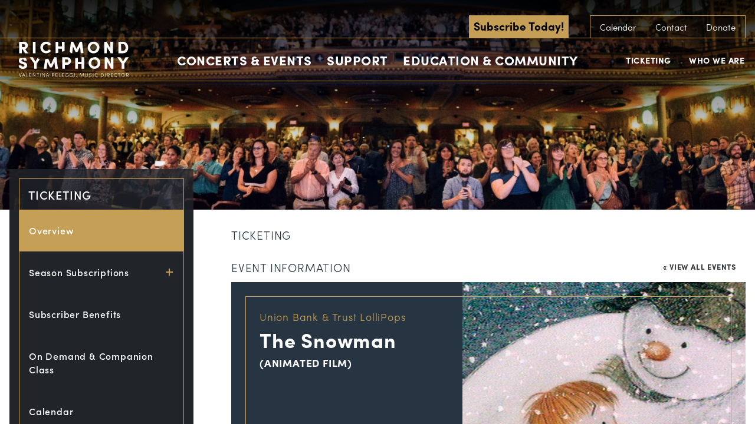

--- FILE ---
content_type: text/html; charset=UTF-8
request_url: https://www.richmondsymphony.com/event/the-snowman-2/2017-11-25/
body_size: 37095
content:
<!DOCTYPE html>
<!--[if lt IE 8]><html class="no-js lt-ie10 lt-ie9 lt-ie8  no-mobile" lang="en-US"> <![endif]-->
<!--[if IE 8]><html class="no-js lt-ie10 lt-ie9  no-mobile" lang="en-US"> <![endif]-->
<!--[if IE 9]><html class="no-js lt-ie10  no-mobile" lang="en-US"> <![endif]-->
<!--[if gt IE 9]><!-->
<html class="no-js no-mobile" lang="en-US"><!--<![endif]-->
<head>
<title>The Snowman - Richmond Symphony</title>
<meta charset="UTF-8">
<meta http-equiv="X-UA-Compatible" content="IE=edge,chrome=1">
<meta name="title" content="The Snowman - Richmond Symphony">
<meta name="viewport" id="viewport" content="width=device-width,minimum-scale=1.0,maximum-scale=10.0,initial-scale=1.0" />
<link rel="pingback" href="https://www.richmondsymphony.com/xmlrpc.php" />
<!-- <link rel="stylesheet" type="text/css" href="//cloud.typography.com/6234332/718866/css/fonts.css" /> -->
<!-- Google Tag Manager -->
<script>(function(w,d,s,l,i){w[l]=w[l]||[];w[l].push({'gtm.start':
new Date().getTime(),event:'gtm.js'});var f=d.getElementsByTagName(s)[0],
j=d.createElement(s),dl=l!='dataLayer'?'&l='+l:'';j.async=true;j.src=
'https://www.googletagmanager.com/gtm.js?id='+i+dl;f.parentNode.insertBefore(j,f);
})(window,document,'script','dataLayer','GTM-NLXFVR9');</script>
<!-- End Google Tag Manager --><link rel='stylesheet' id='tec-variables-skeleton-css' href='https://www.richmondsymphony.com/wp-content/plugins/the-events-calendar/common/build/css/variables-skeleton.css?ver=6.9.2' type='text/css' media='all' />
<link rel='stylesheet' id='tec-variables-full-css' href='https://www.richmondsymphony.com/wp-content/plugins/the-events-calendar/common/build/css/variables-full.css?ver=6.9.2' type='text/css' media='all' />
<link rel='stylesheet' id='tribe-common-skeleton-style-css' href='https://www.richmondsymphony.com/wp-content/plugins/the-events-calendar/common/build/css/common-skeleton.css?ver=6.9.2' type='text/css' media='all' />
<link rel='stylesheet' id='tribe-common-full-style-css' href='https://www.richmondsymphony.com/wp-content/plugins/the-events-calendar/common/build/css/common-full.css?ver=6.9.2' type='text/css' media='all' />
<link rel='stylesheet' id='tribe-events-views-v2-bootstrap-datepicker-styles-css' href='https://www.richmondsymphony.com/wp-content/plugins/the-events-calendar/vendor/bootstrap-datepicker/css/bootstrap-datepicker.standalone.min.css?ver=6.15.1' type='text/css' media='all' />
<link rel='stylesheet' id='tribe-tooltipster-css-css' href='https://www.richmondsymphony.com/wp-content/plugins/the-events-calendar/common/vendor/tooltipster/tooltipster.bundle.min.css?ver=6.9.2' type='text/css' media='all' />
<link rel='stylesheet' id='tribe-events-views-v2-skeleton-css' href='https://www.richmondsymphony.com/wp-content/plugins/the-events-calendar/build/css/views-skeleton.css?ver=6.15.1' type='text/css' media='all' />
<link rel='stylesheet' id='tribe-events-views-v2-override-style-css' href='https://www.richmondsymphony.com/wp-content/themes/richmond-symphony/tribe-events/tribe-events.css?ver=6.15.1' type='text/css' media='all' />
<link rel='stylesheet' id='tribe-events-views-v2-print-css' href='https://www.richmondsymphony.com/wp-content/plugins/the-events-calendar/build/css/views-print.css?ver=6.15.1' type='text/css' media='print' />
<link rel='stylesheet' id='tribe-events-views-v2-full-css' href='https://www.richmondsymphony.com/wp-content/plugins/the-events-calendar/build/css/views-full.css?ver=6.15.1' type='text/css' media='all' />
<link rel='stylesheet' id='tribe-events-pro-views-v2-print-css' href='https://www.richmondsymphony.com/wp-content/plugins/events-calendar-pro/build/css/views-print.css?ver=7.7.2' type='text/css' media='print' />
<meta name='robots' content='index, follow, max-image-preview:large, max-snippet:-1, max-video-preview:-1' />
	<style>img:is([sizes="auto" i], [sizes^="auto," i]) { contain-intrinsic-size: 3000px 1500px }</style>
	<!-- Google tag (gtag.js) Consent Mode dataLayer added by Site Kit -->
<script type="text/javascript" id="google_gtagjs-js-consent-mode-data-layer">
/* <![CDATA[ */
window.dataLayer = window.dataLayer || [];function gtag(){dataLayer.push(arguments);}
gtag('consent', 'default', {"ad_personalization":"denied","ad_storage":"denied","ad_user_data":"denied","analytics_storage":"denied","functionality_storage":"denied","security_storage":"denied","personalization_storage":"denied","region":["AT","BE","BG","CH","CY","CZ","DE","DK","EE","ES","FI","FR","GB","GR","HR","HU","IE","IS","IT","LI","LT","LU","LV","MT","NL","NO","PL","PT","RO","SE","SI","SK"],"wait_for_update":500});
window._googlesitekitConsentCategoryMap = {"statistics":["analytics_storage"],"marketing":["ad_storage","ad_user_data","ad_personalization"],"functional":["functionality_storage","security_storage"],"preferences":["personalization_storage"]};
window._googlesitekitConsents = {"ad_personalization":"denied","ad_storage":"denied","ad_user_data":"denied","analytics_storage":"denied","functionality_storage":"denied","security_storage":"denied","personalization_storage":"denied","region":["AT","BE","BG","CH","CY","CZ","DE","DK","EE","ES","FI","FR","GB","GR","HR","HU","IE","IS","IT","LI","LT","LU","LV","MT","NL","NO","PL","PT","RO","SE","SI","SK"],"wait_for_update":500};
/* ]]> */
</script>
<!-- End Google tag (gtag.js) Consent Mode dataLayer added by Site Kit -->

	<!-- This site is optimized with the Yoast SEO plugin v25.8 - https://yoast.com/wordpress/plugins/seo/ -->
	<link rel="canonical" href="https://www.richmondsymphony.com/event/the-snowman-2/2017-11-25/" />
	<meta property="og:locale" content="en_US" />
	<meta property="og:type" content="article" />
	<meta property="og:title" content="The Snowman - Richmond Symphony" />
	<meta property="og:description" content="Continue this holiday tradition with the Richmond Symphony! This charming animated film tells the story of a young boy’s magical friendship with a snowman. Enjoy other holiday favorites during this [&hellip;]" />
	<meta property="og:url" content="https://www.richmondsymphony.com/event/the-snowman-2/2017-11-25/" />
	<meta property="og:site_name" content="Richmond Symphony" />
	<meta property="article:modified_time" content="2017-11-08T18:01:31+00:00" />
	<meta property="og:image" content="https://www.richmondsymphony.com/wp-content/uploads/2016/02/snowman-RGB-WEB.jpg" />
	<meta property="og:image:width" content="1200" />
	<meta property="og:image:height" content="929" />
	<meta property="og:image:type" content="image/jpeg" />
	<meta name="twitter:label1" content="Est. reading time" />
	<meta name="twitter:data1" content="1 minute" />
	<script type="application/ld+json" class="yoast-schema-graph">{"@context":"https://schema.org","@graph":[{"@type":"WebPage","@id":"https://www.richmondsymphony.com/event/the-snowman-2/2017-11-25/","url":"https://www.richmondsymphony.com/event/the-snowman-2/2017-11-25/","name":"The Snowman - Richmond Symphony","isPartOf":{"@id":"https://www.richmondsymphony.com/#website"},"primaryImageOfPage":{"@id":"https://www.richmondsymphony.com/event/the-snowman-2/2017-11-25/#primaryimage"},"image":{"@id":"https://www.richmondsymphony.com/event/the-snowman-2/2017-11-25/#primaryimage"},"thumbnailUrl":"https://www.richmondsymphony.com/wp-content/uploads/2016/02/snowman-RGB-WEB.jpg","datePublished":"2017-02-07T17:31:54+00:00","dateModified":"2017-11-08T18:01:31+00:00","breadcrumb":{"@id":"https://www.richmondsymphony.com/event/the-snowman-2/2017-11-25/#breadcrumb"},"inLanguage":"en-US","potentialAction":[{"@type":"ReadAction","target":["https://www.richmondsymphony.com/event/the-snowman-2/2017-11-25/"]}]},{"@type":"ImageObject","inLanguage":"en-US","@id":"https://www.richmondsymphony.com/event/the-snowman-2/2017-11-25/#primaryimage","url":"https://www.richmondsymphony.com/wp-content/uploads/2016/02/snowman-RGB-WEB.jpg","contentUrl":"https://www.richmondsymphony.com/wp-content/uploads/2016/02/snowman-RGB-WEB.jpg","width":1200,"height":929},{"@type":"BreadcrumbList","@id":"https://www.richmondsymphony.com/event/the-snowman-2/2017-11-25/#breadcrumb","itemListElement":[{"@type":"ListItem","position":1,"name":"Home","item":"https://www.richmondsymphony.com/"},{"@type":"ListItem","position":2,"name":"Events","item":"https://www.richmondsymphony.com/calendar/"},{"@type":"ListItem","position":3,"name":"The Snowman"}]},{"@type":"WebSite","@id":"https://www.richmondsymphony.com/#website","url":"https://www.richmondsymphony.com/","name":"Richmond Symphony","description":"The Official Sound of RVa","publisher":{"@id":"https://www.richmondsymphony.com/#organization"},"potentialAction":[{"@type":"SearchAction","target":{"@type":"EntryPoint","urlTemplate":"https://www.richmondsymphony.com/?s={search_term_string}"},"query-input":{"@type":"PropertyValueSpecification","valueRequired":true,"valueName":"search_term_string"}}],"inLanguage":"en-US"},{"@type":"Organization","@id":"https://www.richmondsymphony.com/#organization","name":"Richmond Symphony","url":"https://www.richmondsymphony.com/","logo":{"@type":"ImageObject","inLanguage":"en-US","@id":"https://www.richmondsymphony.com/#/schema/logo/image/","url":"https://lw-migrate-rva-symphony.pantheonsite.io/wp-content/uploads/2023/06/Black-Logo-01-01.png","contentUrl":"https://lw-migrate-rva-symphony.pantheonsite.io/wp-content/uploads/2023/06/Black-Logo-01-01.png","width":1683,"height":576,"caption":"Richmond Symphony"},"image":{"@id":"https://www.richmondsymphony.com/#/schema/logo/image/"},"sameAs":["https://www.instagram.com/rvasymphony/"]},{"@type":"Event","name":"The Snowman","description":"Continue this holiday tradition with the Richmond Symphony! This charming animated film tells the story of a young boy’s magical friendship with a snowman. Enjoy other holiday favorites during this [&hellip;]","image":{"@id":"https://www.richmondsymphony.com/event/the-snowman-2/2017-11-25/#primaryimage"},"url":"https://www.richmondsymphony.com/event/the-snowman-2/2017-11-25/","eventAttendanceMode":"https://schema.org/OfflineEventAttendanceMode","eventStatus":"https://schema.org/EventScheduled","startDate":"2017-11-25T11:00:00-05:00","endDate":"2017-11-25T12:00:00-05:00","location":{"@type":"Place","name":"Carpenter Theatre","description":"","url":"https://www.richmondsymphony.com/venue/carpenter-theatre-at-richmond-centerstage/","address":{"@type":"PostalAddress","streetAddress":"612 East Grace Street","addressLocality":"Richmond ","addressRegion":"VA","postalCode":"23219","addressCountry":"United States"},"geo":{"@type":"GeoCoordinates","latitude":37.5415432,"longitude":-77.43695},"telephone":"","sameAs":""},"@id":"https://www.richmondsymphony.com/event/the-snowman-2/2017-11-25/#event","mainEntityOfPage":{"@id":"https://www.richmondsymphony.com/event/the-snowman-2/2017-11-25/"}}]}</script>
	<!-- / Yoast SEO plugin. -->


<link rel='dns-prefetch' href='//connect.facebook.net' />
<link rel='dns-prefetch' href='//use.typekit.net' />
<link rel='dns-prefetch' href='//www.googletagmanager.com' />
<link rel="alternate" type="application/rss+xml" title="Richmond Symphony &raquo; The Snowman Comments Feed" href="https://www.richmondsymphony.com/event/the-snowman-2/2017-11-25/feed/" />
<script type="text/javascript">
/* <![CDATA[ */
window._wpemojiSettings = {"baseUrl":"https:\/\/s.w.org\/images\/core\/emoji\/16.0.1\/72x72\/","ext":".png","svgUrl":"https:\/\/s.w.org\/images\/core\/emoji\/16.0.1\/svg\/","svgExt":".svg","source":{"concatemoji":"https:\/\/www.richmondsymphony.com\/wp-includes\/js\/wp-emoji-release.min.js?ver=6.8.2"}};
/*! This file is auto-generated */
!function(s,n){var o,i,e;function c(e){try{var t={supportTests:e,timestamp:(new Date).valueOf()};sessionStorage.setItem(o,JSON.stringify(t))}catch(e){}}function p(e,t,n){e.clearRect(0,0,e.canvas.width,e.canvas.height),e.fillText(t,0,0);var t=new Uint32Array(e.getImageData(0,0,e.canvas.width,e.canvas.height).data),a=(e.clearRect(0,0,e.canvas.width,e.canvas.height),e.fillText(n,0,0),new Uint32Array(e.getImageData(0,0,e.canvas.width,e.canvas.height).data));return t.every(function(e,t){return e===a[t]})}function u(e,t){e.clearRect(0,0,e.canvas.width,e.canvas.height),e.fillText(t,0,0);for(var n=e.getImageData(16,16,1,1),a=0;a<n.data.length;a++)if(0!==n.data[a])return!1;return!0}function f(e,t,n,a){switch(t){case"flag":return n(e,"\ud83c\udff3\ufe0f\u200d\u26a7\ufe0f","\ud83c\udff3\ufe0f\u200b\u26a7\ufe0f")?!1:!n(e,"\ud83c\udde8\ud83c\uddf6","\ud83c\udde8\u200b\ud83c\uddf6")&&!n(e,"\ud83c\udff4\udb40\udc67\udb40\udc62\udb40\udc65\udb40\udc6e\udb40\udc67\udb40\udc7f","\ud83c\udff4\u200b\udb40\udc67\u200b\udb40\udc62\u200b\udb40\udc65\u200b\udb40\udc6e\u200b\udb40\udc67\u200b\udb40\udc7f");case"emoji":return!a(e,"\ud83e\udedf")}return!1}function g(e,t,n,a){var r="undefined"!=typeof WorkerGlobalScope&&self instanceof WorkerGlobalScope?new OffscreenCanvas(300,150):s.createElement("canvas"),o=r.getContext("2d",{willReadFrequently:!0}),i=(o.textBaseline="top",o.font="600 32px Arial",{});return e.forEach(function(e){i[e]=t(o,e,n,a)}),i}function t(e){var t=s.createElement("script");t.src=e,t.defer=!0,s.head.appendChild(t)}"undefined"!=typeof Promise&&(o="wpEmojiSettingsSupports",i=["flag","emoji"],n.supports={everything:!0,everythingExceptFlag:!0},e=new Promise(function(e){s.addEventListener("DOMContentLoaded",e,{once:!0})}),new Promise(function(t){var n=function(){try{var e=JSON.parse(sessionStorage.getItem(o));if("object"==typeof e&&"number"==typeof e.timestamp&&(new Date).valueOf()<e.timestamp+604800&&"object"==typeof e.supportTests)return e.supportTests}catch(e){}return null}();if(!n){if("undefined"!=typeof Worker&&"undefined"!=typeof OffscreenCanvas&&"undefined"!=typeof URL&&URL.createObjectURL&&"undefined"!=typeof Blob)try{var e="postMessage("+g.toString()+"("+[JSON.stringify(i),f.toString(),p.toString(),u.toString()].join(",")+"));",a=new Blob([e],{type:"text/javascript"}),r=new Worker(URL.createObjectURL(a),{name:"wpTestEmojiSupports"});return void(r.onmessage=function(e){c(n=e.data),r.terminate(),t(n)})}catch(e){}c(n=g(i,f,p,u))}t(n)}).then(function(e){for(var t in e)n.supports[t]=e[t],n.supports.everything=n.supports.everything&&n.supports[t],"flag"!==t&&(n.supports.everythingExceptFlag=n.supports.everythingExceptFlag&&n.supports[t]);n.supports.everythingExceptFlag=n.supports.everythingExceptFlag&&!n.supports.flag,n.DOMReady=!1,n.readyCallback=function(){n.DOMReady=!0}}).then(function(){return e}).then(function(){var e;n.supports.everything||(n.readyCallback(),(e=n.source||{}).concatemoji?t(e.concatemoji):e.wpemoji&&e.twemoji&&(t(e.twemoji),t(e.wpemoji)))}))}((window,document),window._wpemojiSettings);
/* ]]> */
</script>
<link rel='stylesheet' id='tribe-events-full-pro-calendar-style-css' href='https://www.richmondsymphony.com/wp-content/plugins/events-calendar-pro/build/css/tribe-events-pro-full.css?ver=7.7.2' type='text/css' media='all' />
<link rel='stylesheet' id='tribe-events-virtual-single-skeleton-css' href='https://www.richmondsymphony.com/wp-content/plugins/events-calendar-pro/build/css/events-virtual-single-skeleton.css?ver=7.7.2' type='text/css' media='all' />
<link rel='stylesheet' id='tribe-events-virtual-skeleton-css' href='https://www.richmondsymphony.com/wp-content/plugins/events-calendar-pro/build/css/events-virtual-skeleton.css?ver=7.7.2' type='text/css' media='all' />
<link rel='stylesheet' id='tribe-events-virtual-full-css' href='https://www.richmondsymphony.com/wp-content/plugins/events-calendar-pro/build/css/events-virtual-full.css?ver=7.7.2' type='text/css' media='all' />
<link rel='stylesheet' id='tribe-events-virtual-single-full-css' href='https://www.richmondsymphony.com/wp-content/plugins/events-calendar-pro/build/css/events-virtual-single-full.css?ver=7.7.2' type='text/css' media='all' />
<link rel='stylesheet' id='tribe-events-calendar-pro-style-css' href='https://www.richmondsymphony.com/wp-content/plugins/events-calendar-pro/build/css/tribe-events-pro-full.css?ver=7.7.2' type='text/css' media='all' />
<link rel='stylesheet' id='tribe-events-pro-mini-calendar-block-styles-css' href='https://www.richmondsymphony.com/wp-content/plugins/events-calendar-pro/build/css/tribe-events-pro-mini-calendar-block.css?ver=7.7.2' type='text/css' media='all' />
<link rel='stylesheet' id='tec-events-pro-single-css' href='https://www.richmondsymphony.com/wp-content/plugins/events-calendar-pro/build/css/events-single.css?ver=7.7.2' type='text/css' media='all' />
<link rel='stylesheet' id='tribe-events-v2-virtual-single-block-css' href='https://www.richmondsymphony.com/wp-content/plugins/events-calendar-pro/build/css/events-virtual-single-block.css?ver=7.7.2' type='text/css' media='all' />
<link rel='stylesheet' id='tribe-events-v2-single-skeleton-css' href='https://www.richmondsymphony.com/wp-content/plugins/the-events-calendar/build/css/tribe-events-single-skeleton.css?ver=6.15.1' type='text/css' media='all' />
<link rel='stylesheet' id='tribe-events-virtual-single-v2-skeleton-css' href='https://www.richmondsymphony.com/wp-content/plugins/events-calendar-pro/build/css/events-virtual-single-v2-skeleton.css?ver=7.7.2' type='text/css' media='all' />
<link rel='stylesheet' id='tribe-events-v2-single-skeleton-full-css' href='https://www.richmondsymphony.com/wp-content/plugins/the-events-calendar/build/css/tribe-events-single-full.css?ver=6.15.1' type='text/css' media='all' />
<link rel='stylesheet' id='tribe-events-virtual-single-v2-full-css' href='https://www.richmondsymphony.com/wp-content/plugins/events-calendar-pro/build/css/events-virtual-single-v2-full.css?ver=7.7.2' type='text/css' media='all' />
<style id='wp-emoji-styles-inline-css' type='text/css'>

	img.wp-smiley, img.emoji {
		display: inline !important;
		border: none !important;
		box-shadow: none !important;
		height: 1em !important;
		width: 1em !important;
		margin: 0 0.07em !important;
		vertical-align: -0.1em !important;
		background: none !important;
		padding: 0 !important;
	}
</style>
<link rel='stylesheet' id='wp-block-library-css' href='https://www.richmondsymphony.com/wp-includes/css/dist/block-library/style.min.css?ver=6.8.2' type='text/css' media='all' />
<style id='classic-theme-styles-inline-css' type='text/css'>
/*! This file is auto-generated */
.wp-block-button__link{color:#fff;background-color:#32373c;border-radius:9999px;box-shadow:none;text-decoration:none;padding:calc(.667em + 2px) calc(1.333em + 2px);font-size:1.125em}.wp-block-file__button{background:#32373c;color:#fff;text-decoration:none}
</style>
<style id='pdfemb-pdf-embedder-viewer-style-inline-css' type='text/css'>
.wp-block-pdfemb-pdf-embedder-viewer{max-width:none}

</style>
<link rel='stylesheet' id='tribe-events-v2-single-blocks-css' href='https://www.richmondsymphony.com/wp-content/plugins/the-events-calendar/build/css/tribe-events-single-blocks.css?ver=6.15.1' type='text/css' media='all' />
<style id='global-styles-inline-css' type='text/css'>
:root{--wp--preset--aspect-ratio--square: 1;--wp--preset--aspect-ratio--4-3: 4/3;--wp--preset--aspect-ratio--3-4: 3/4;--wp--preset--aspect-ratio--3-2: 3/2;--wp--preset--aspect-ratio--2-3: 2/3;--wp--preset--aspect-ratio--16-9: 16/9;--wp--preset--aspect-ratio--9-16: 9/16;--wp--preset--color--black: #000000;--wp--preset--color--cyan-bluish-gray: #abb8c3;--wp--preset--color--white: #ffffff;--wp--preset--color--pale-pink: #f78da7;--wp--preset--color--vivid-red: #cf2e2e;--wp--preset--color--luminous-vivid-orange: #ff6900;--wp--preset--color--luminous-vivid-amber: #fcb900;--wp--preset--color--light-green-cyan: #7bdcb5;--wp--preset--color--vivid-green-cyan: #00d084;--wp--preset--color--pale-cyan-blue: #8ed1fc;--wp--preset--color--vivid-cyan-blue: #0693e3;--wp--preset--color--vivid-purple: #9b51e0;--wp--preset--gradient--vivid-cyan-blue-to-vivid-purple: linear-gradient(135deg,rgba(6,147,227,1) 0%,rgb(155,81,224) 100%);--wp--preset--gradient--light-green-cyan-to-vivid-green-cyan: linear-gradient(135deg,rgb(122,220,180) 0%,rgb(0,208,130) 100%);--wp--preset--gradient--luminous-vivid-amber-to-luminous-vivid-orange: linear-gradient(135deg,rgba(252,185,0,1) 0%,rgba(255,105,0,1) 100%);--wp--preset--gradient--luminous-vivid-orange-to-vivid-red: linear-gradient(135deg,rgba(255,105,0,1) 0%,rgb(207,46,46) 100%);--wp--preset--gradient--very-light-gray-to-cyan-bluish-gray: linear-gradient(135deg,rgb(238,238,238) 0%,rgb(169,184,195) 100%);--wp--preset--gradient--cool-to-warm-spectrum: linear-gradient(135deg,rgb(74,234,220) 0%,rgb(151,120,209) 20%,rgb(207,42,186) 40%,rgb(238,44,130) 60%,rgb(251,105,98) 80%,rgb(254,248,76) 100%);--wp--preset--gradient--blush-light-purple: linear-gradient(135deg,rgb(255,206,236) 0%,rgb(152,150,240) 100%);--wp--preset--gradient--blush-bordeaux: linear-gradient(135deg,rgb(254,205,165) 0%,rgb(254,45,45) 50%,rgb(107,0,62) 100%);--wp--preset--gradient--luminous-dusk: linear-gradient(135deg,rgb(255,203,112) 0%,rgb(199,81,192) 50%,rgb(65,88,208) 100%);--wp--preset--gradient--pale-ocean: linear-gradient(135deg,rgb(255,245,203) 0%,rgb(182,227,212) 50%,rgb(51,167,181) 100%);--wp--preset--gradient--electric-grass: linear-gradient(135deg,rgb(202,248,128) 0%,rgb(113,206,126) 100%);--wp--preset--gradient--midnight: linear-gradient(135deg,rgb(2,3,129) 0%,rgb(40,116,252) 100%);--wp--preset--font-size--small: 13px;--wp--preset--font-size--medium: 20px;--wp--preset--font-size--large: 36px;--wp--preset--font-size--x-large: 42px;--wp--preset--spacing--20: 0.44rem;--wp--preset--spacing--30: 0.67rem;--wp--preset--spacing--40: 1rem;--wp--preset--spacing--50: 1.5rem;--wp--preset--spacing--60: 2.25rem;--wp--preset--spacing--70: 3.38rem;--wp--preset--spacing--80: 5.06rem;--wp--preset--shadow--natural: 6px 6px 9px rgba(0, 0, 0, 0.2);--wp--preset--shadow--deep: 12px 12px 50px rgba(0, 0, 0, 0.4);--wp--preset--shadow--sharp: 6px 6px 0px rgba(0, 0, 0, 0.2);--wp--preset--shadow--outlined: 6px 6px 0px -3px rgba(255, 255, 255, 1), 6px 6px rgba(0, 0, 0, 1);--wp--preset--shadow--crisp: 6px 6px 0px rgba(0, 0, 0, 1);}:where(.is-layout-flex){gap: 0.5em;}:where(.is-layout-grid){gap: 0.5em;}body .is-layout-flex{display: flex;}.is-layout-flex{flex-wrap: wrap;align-items: center;}.is-layout-flex > :is(*, div){margin: 0;}body .is-layout-grid{display: grid;}.is-layout-grid > :is(*, div){margin: 0;}:where(.wp-block-columns.is-layout-flex){gap: 2em;}:where(.wp-block-columns.is-layout-grid){gap: 2em;}:where(.wp-block-post-template.is-layout-flex){gap: 1.25em;}:where(.wp-block-post-template.is-layout-grid){gap: 1.25em;}.has-black-color{color: var(--wp--preset--color--black) !important;}.has-cyan-bluish-gray-color{color: var(--wp--preset--color--cyan-bluish-gray) !important;}.has-white-color{color: var(--wp--preset--color--white) !important;}.has-pale-pink-color{color: var(--wp--preset--color--pale-pink) !important;}.has-vivid-red-color{color: var(--wp--preset--color--vivid-red) !important;}.has-luminous-vivid-orange-color{color: var(--wp--preset--color--luminous-vivid-orange) !important;}.has-luminous-vivid-amber-color{color: var(--wp--preset--color--luminous-vivid-amber) !important;}.has-light-green-cyan-color{color: var(--wp--preset--color--light-green-cyan) !important;}.has-vivid-green-cyan-color{color: var(--wp--preset--color--vivid-green-cyan) !important;}.has-pale-cyan-blue-color{color: var(--wp--preset--color--pale-cyan-blue) !important;}.has-vivid-cyan-blue-color{color: var(--wp--preset--color--vivid-cyan-blue) !important;}.has-vivid-purple-color{color: var(--wp--preset--color--vivid-purple) !important;}.has-black-background-color{background-color: var(--wp--preset--color--black) !important;}.has-cyan-bluish-gray-background-color{background-color: var(--wp--preset--color--cyan-bluish-gray) !important;}.has-white-background-color{background-color: var(--wp--preset--color--white) !important;}.has-pale-pink-background-color{background-color: var(--wp--preset--color--pale-pink) !important;}.has-vivid-red-background-color{background-color: var(--wp--preset--color--vivid-red) !important;}.has-luminous-vivid-orange-background-color{background-color: var(--wp--preset--color--luminous-vivid-orange) !important;}.has-luminous-vivid-amber-background-color{background-color: var(--wp--preset--color--luminous-vivid-amber) !important;}.has-light-green-cyan-background-color{background-color: var(--wp--preset--color--light-green-cyan) !important;}.has-vivid-green-cyan-background-color{background-color: var(--wp--preset--color--vivid-green-cyan) !important;}.has-pale-cyan-blue-background-color{background-color: var(--wp--preset--color--pale-cyan-blue) !important;}.has-vivid-cyan-blue-background-color{background-color: var(--wp--preset--color--vivid-cyan-blue) !important;}.has-vivid-purple-background-color{background-color: var(--wp--preset--color--vivid-purple) !important;}.has-black-border-color{border-color: var(--wp--preset--color--black) !important;}.has-cyan-bluish-gray-border-color{border-color: var(--wp--preset--color--cyan-bluish-gray) !important;}.has-white-border-color{border-color: var(--wp--preset--color--white) !important;}.has-pale-pink-border-color{border-color: var(--wp--preset--color--pale-pink) !important;}.has-vivid-red-border-color{border-color: var(--wp--preset--color--vivid-red) !important;}.has-luminous-vivid-orange-border-color{border-color: var(--wp--preset--color--luminous-vivid-orange) !important;}.has-luminous-vivid-amber-border-color{border-color: var(--wp--preset--color--luminous-vivid-amber) !important;}.has-light-green-cyan-border-color{border-color: var(--wp--preset--color--light-green-cyan) !important;}.has-vivid-green-cyan-border-color{border-color: var(--wp--preset--color--vivid-green-cyan) !important;}.has-pale-cyan-blue-border-color{border-color: var(--wp--preset--color--pale-cyan-blue) !important;}.has-vivid-cyan-blue-border-color{border-color: var(--wp--preset--color--vivid-cyan-blue) !important;}.has-vivid-purple-border-color{border-color: var(--wp--preset--color--vivid-purple) !important;}.has-vivid-cyan-blue-to-vivid-purple-gradient-background{background: var(--wp--preset--gradient--vivid-cyan-blue-to-vivid-purple) !important;}.has-light-green-cyan-to-vivid-green-cyan-gradient-background{background: var(--wp--preset--gradient--light-green-cyan-to-vivid-green-cyan) !important;}.has-luminous-vivid-amber-to-luminous-vivid-orange-gradient-background{background: var(--wp--preset--gradient--luminous-vivid-amber-to-luminous-vivid-orange) !important;}.has-luminous-vivid-orange-to-vivid-red-gradient-background{background: var(--wp--preset--gradient--luminous-vivid-orange-to-vivid-red) !important;}.has-very-light-gray-to-cyan-bluish-gray-gradient-background{background: var(--wp--preset--gradient--very-light-gray-to-cyan-bluish-gray) !important;}.has-cool-to-warm-spectrum-gradient-background{background: var(--wp--preset--gradient--cool-to-warm-spectrum) !important;}.has-blush-light-purple-gradient-background{background: var(--wp--preset--gradient--blush-light-purple) !important;}.has-blush-bordeaux-gradient-background{background: var(--wp--preset--gradient--blush-bordeaux) !important;}.has-luminous-dusk-gradient-background{background: var(--wp--preset--gradient--luminous-dusk) !important;}.has-pale-ocean-gradient-background{background: var(--wp--preset--gradient--pale-ocean) !important;}.has-electric-grass-gradient-background{background: var(--wp--preset--gradient--electric-grass) !important;}.has-midnight-gradient-background{background: var(--wp--preset--gradient--midnight) !important;}.has-small-font-size{font-size: var(--wp--preset--font-size--small) !important;}.has-medium-font-size{font-size: var(--wp--preset--font-size--medium) !important;}.has-large-font-size{font-size: var(--wp--preset--font-size--large) !important;}.has-x-large-font-size{font-size: var(--wp--preset--font-size--x-large) !important;}
:where(.wp-block-post-template.is-layout-flex){gap: 1.25em;}:where(.wp-block-post-template.is-layout-grid){gap: 1.25em;}
:where(.wp-block-columns.is-layout-flex){gap: 2em;}:where(.wp-block-columns.is-layout-grid){gap: 2em;}
:root :where(.wp-block-pullquote){font-size: 1.5em;line-height: 1.6;}
</style>
<link rel='stylesheet' id='logo-showcase-style-css' href='https://www.richmondsymphony.com/wp-content/plugins/logo-showcase/frontend/css/logo-showcase-wordpress.css?ver=6.8.2' type='text/css' media='all' />
<link rel='stylesheet' id='logo-showcase-owl-css' href='https://www.richmondsymphony.com/wp-content/plugins/logo-showcase/frontend/css/owl.carousel.css?ver=6.8.2' type='text/css' media='all' />
<link rel='stylesheet' id='logo-showcase-tipso-css' href='https://www.richmondsymphony.com/wp-content/plugins/logo-showcase/frontend/css/tipso.css?ver=6.8.2' type='text/css' media='all' />
<link rel='stylesheet' id='logo-showcase-awesome-css-css' href='https://www.richmondsymphony.com/wp-content/plugins/logo-showcase/admin/css/font-awesome.css?ver=6.8.2' type='text/css' media='all' />
<link rel='stylesheet' id='wpos-slick-style-css' href='https://www.richmondsymphony.com/wp-content/plugins/wp-logo-showcase-responsive-slider-slider/assets/css/slick.css?ver=3.8.4' type='text/css' media='all' />
<link rel='stylesheet' id='wpls-public-style-css' href='https://www.richmondsymphony.com/wp-content/plugins/wp-logo-showcase-responsive-slider-slider/assets/css/wpls-public.css?ver=3.8.4' type='text/css' media='all' />
<link rel='stylesheet' id='tribe-events-block-event-venue-css' href='https://www.richmondsymphony.com/wp-content/plugins/the-events-calendar/build/event-venue/frontend.css?ver=6.15.1' type='text/css' media='all' />
<link rel='stylesheet' id='primary-styles-css' href='https://www.richmondsymphony.com/wp-content/themes/richmond-symphony/dist/css/app.css?ver=225060902' type='text/css' media='all' />
<link rel='stylesheet' id='forget-about-shortcode-buttons-css' href='https://www.richmondsymphony.com/wp-content/plugins/forget-about-shortcode-buttons/public/css/button-styles.css?ver=2.1.3' type='text/css' media='all' />
<script type="text/javascript" src="https://www.richmondsymphony.com/wp-includes/js/jquery/jquery.min.js?ver=3.7.1" id="jquery-core-js"></script>
<script type="text/javascript" src="https://www.richmondsymphony.com/wp-includes/js/jquery/jquery-migrate.min.js?ver=3.4.1" id="jquery-migrate-js"></script>
<script type="text/javascript" src="https://www.richmondsymphony.com/wp-content/plugins/the-events-calendar/common/build/js/tribe-common.js?ver=9c44e11f3503a33e9540" id="tribe-common-js"></script>
<script type="text/javascript" src="https://www.richmondsymphony.com/wp-content/plugins/the-events-calendar/build/js/views/breakpoints.js?ver=4208de2df2852e0b91ec" id="tribe-events-views-v2-breakpoints-js"></script>
<script type="text/javascript" src="https://use.typekit.net/ymr8bmm.js?ver=6.8.2" id="typekit-js"></script>
<script type="text/javascript" id="typekit-js-after">
/* <![CDATA[ */
try{Typekit.load({ async: false });}catch(e){}
/* ]]> */
</script>
<script type="text/javascript" src="https://www.richmondsymphony.com/wp-content/themes/richmond-symphony/dist/js/detection.js?ver=6.8.2" id="detection-js"></script>
<link rel="https://api.w.org/" href="https://www.richmondsymphony.com/wp-json/" /><link rel="alternate" title="JSON" type="application/json" href="https://www.richmondsymphony.com/wp-json/wp/v2/tribe_events/7840" /><link rel='shortlink' href='https://www.richmondsymphony.com/?p=7840' />
<link rel="alternate" title="oEmbed (JSON)" type="application/json+oembed" href="https://www.richmondsymphony.com/wp-json/oembed/1.0/embed?url=https%3A%2F%2Fwww.richmondsymphony.com%2Fevent%2Fthe-snowman-2%2F2017-11-25%2F" />
<link rel="alternate" title="oEmbed (XML)" type="text/xml+oembed" href="https://www.richmondsymphony.com/wp-json/oembed/1.0/embed?url=https%3A%2F%2Fwww.richmondsymphony.com%2Fevent%2Fthe-snowman-2%2F2017-11-25%2F&#038;format=xml" />
<meta name="generator" content="Site Kit by Google 1.160.1" /><!-- Google tag (gtag.js) -->
<script async src="https://www.googletagmanager.com/gtag/js?id=G-ZGP22MSG9Y"></script>
<script>
  window.dataLayer = window.dataLayer || [];
  function gtag(){dataLayer.push(arguments);}
  gtag('js', new Date());

  gtag('config', 'G-ZGP22MSG9Y');
</script>

<!-- Google Tag Manager -->
<script>(function(w,d,s,l,i){w[l]=w[l]||[];w[l].push({'gtm.start':
new Date().getTime(),event:'gtm.js'});var f=d.getElementsByTagName(s)[0],
j=d.createElement(s),dl=l!='dataLayer'?'&l='+l:'';j.async=true;j.src=
'https://www.googletagmanager.com/gtm.js?id='+i+dl;f.parentNode.insertBefore(j,f);
})(window,document,'script','dataLayer','GTM-PS2R6JK4');</script>
<!-- End Google Tag Manager -->

<!-- Google tag (gtag.js) -->
<script async src="https://www.googletagmanager.com/gtag/js?id=AW-971127708">
</script>
<script>
  window.dataLayer = window.dataLayer || [];
  function gtag(){dataLayer.push(arguments);}
  gtag('js', new Date());

  gtag('config', 'AW-971127708');
</script>
<!-- End Google Tag Manager -->

<!-- TikTok Pixel Code Start -->
<script>
!function (w, d, t) {
  w.TiktokAnalyticsObject=t;var ttq=w[t]=w[t]||[];ttq.methods=["page","track","identify","instances","debug","on","off","once","ready","alias","group","enableCookie","disableCookie","holdConsent","revokeConsent","grantConsent"],ttq.setAndDefer=function(t,e){t[e]=function(){t.push([e].concat(Array.prototype.slice.call(arguments,0)))}};for(var i=0;i<ttq.methods.length;i++)ttq.setAndDefer(ttq,ttq.methods[i]);ttq.instance=function(t){for(
var e=ttq._i[t]||[],n=0;n<ttq.methods.length;n++)ttq.setAndDefer(e,ttq.methods[n]);return e},ttq.load=function(e,n){var r="https://analytics.tiktok.com/i18n/pixel/events.js",o=n&&n.partner;ttq._i=ttq._i||{},ttq._i[e]=[],ttq._i[e]._u=r,ttq._t=ttq._t||{},ttq._t[e]=+new Date,ttq._o=ttq._o||{},ttq._o[e]=n||{};n=document.createElement("script")
;n.type="text/javascript",n.async=!0,n.src=r+"?sdkid="+e+"&lib="+t;e=document.getElementsByTagName("script")[0];e.parentNode.insertBefore(n,e)};


  ttq.load('D45QI1BC77UCC42324CG');
  ttq.page();
}(window, document, 'ttq');
</script>
<!-- TikTok Pixel Code End --><meta name="tec-api-version" content="v1"><meta name="tec-api-origin" content="https://www.richmondsymphony.com"><link rel="alternate" href="https://www.richmondsymphony.com/wp-json/tribe/events/v1/events/7840" /></head>
<svg display="none" version="1.1" xmlns="http://www.w3.org/2000/svg" xmlns:xlink="http://www.w3.org/1999/xlink">
<defs>
<symbol id="icon-ticket" viewBox="0 0 1024 1024">
	<title>ticket</title>
	<path class="path1" d="M620.761 256.020c-4.234-4.234-9.964-6.597-15.97-6.597-5.967 0-11.697 2.383-15.931 6.597l-332.839 332.879c-4.234 4.234-6.617 9.964-6.617 15.951 0 5.947 2.402 11.697 6.617 15.951l147.239 147.2c4.391 4.411 10.161 6.577 15.951 6.577 5.75 0 11.54-2.166 15.951-6.577l332.839-332.859c8.802-8.822 8.802-23.079 0-31.882l-147.239-147.239zM419.19 720.167l-115.318-115.318 300.938-300.997 115.358 115.358-300.977 300.958z"></path>
	<path class="path2" d="M997.73 370.334l-117.819-117.78c-8.783-8.822-23.060-8.822-31.882 0-10.22 10.22-23.828 15.872-38.302 15.872-14.454 0-28.062-5.652-38.282-15.892-10.24-10.24-15.872-23.828-15.872-38.302s5.612-28.062 15.872-38.282c4.214-4.234 6.577-9.984 6.577-15.951 0-5.986-2.363-11.697-6.577-15.951l-117.799-117.78c-8.802-8.822-23.079-8.822-31.882 0l-595.456 595.535c-4.254 4.214-6.617 9.964-6.617 15.911 0 5.986 2.363 11.737 6.617 15.951l117.76 117.799c8.802 8.783 23.079 8.783 31.882 0 10.22-10.26 23.828-15.872 38.302-15.872s28.081 5.612 38.282 15.872c21.13 21.11 21.13 55.473 0 76.583-8.783 8.802-8.783 23.060 0.039 31.882l117.799 117.78c4.214 4.234 9.945 6.597 15.911 6.597s11.717-2.383 15.951-6.597l595.495-595.495c8.763-8.802 8.763-23.079 0-31.882zM386.284 949.878l-87.729-87.749c23.808-38.262 19.102-89.364-14.119-122.565-18.708-18.747-43.638-29.086-70.164-29.086-18.806 0-36.844 5.199-52.441 14.927l-87.71-87.729 563.594-563.574 87.69 87.69c-9.708 15.636-14.907 33.634-14.907 52.46 0 26.506 10.299 51.456 29.086 70.183 18.708 18.727 43.658 29.086 70.164 29.086 18.826 0 36.844-5.238 52.441-14.946l87.71 87.71-563.614 563.594z"></path>
</symbol>
<symbol id="icon-twitter" viewBox="0 0 951 1024">
	<title>twitter</title>
	<path class="path1" d="M925.714 233.143q-38.286 56-92.571 95.429 0.571 8 0.571 24 0 74.286-21.714 148.286t-66 142-105.429 120.286-147.429 83.429-184.571 31.143q-154.857 0-283.429-82.857 20 2.286 44.571 2.286 128.571 0 229.143-78.857-60-1.143-107.429-36.857t-65.143-91.143q18.857 2.857 34.857 2.857 24.571 0 48.571-6.286-64-13.143-106-63.714t-42-117.429v-2.286q38.857 21.714 83.429 23.429-37.714-25.143-60-65.714t-22.286-88q0-50.286 25.143-93.143 69.143 85.143 168.286 136.286t212.286 56.857q-4.571-21.714-4.571-42.286 0-76.571 54-130.571t130.571-54q80 0 134.857 58.286 62.286-12 117.143-44.571-21.143 65.714-81.143 101.714 53.143-5.714 106.286-28.571z"></path>
</symbol>
<symbol id="icon-facebook" viewBox="0 0 585 1024">
	<title>facebook</title>
	<path class="path1" d="M548 6.857v150.857h-89.714q-49.143 0-66.286 20.571t-17.143 61.714v108h167.429l-22.286 169.143h-145.143v433.714h-174.857v-433.714h-145.714v-169.143h145.714v-124.571q0-106.286 59.429-164.857t158.286-58.571q84 0 130.286 6.857z"></path>
</symbol>
<symbol id="icon-list" viewBox="0 0 1024 1024">
	<title>list</title>
	<path class="path1" d="M146.286 749.714v109.714q0 7.429-5.429 12.857t-12.857 5.429h-109.714q-7.429 0-12.857-5.429t-5.429-12.857v-109.714q0-7.429 5.429-12.857t12.857-5.429h109.714q7.429 0 12.857 5.429t5.429 12.857zM146.286 530.286v109.714q0 7.429-5.429 12.857t-12.857 5.429h-109.714q-7.429 0-12.857-5.429t-5.429-12.857v-109.714q0-7.429 5.429-12.857t12.857-5.429h109.714q7.429 0 12.857 5.429t5.429 12.857zM146.286 310.857v109.714q0 7.429-5.429 12.857t-12.857 5.429h-109.714q-7.429 0-12.857-5.429t-5.429-12.857v-109.714q0-7.429 5.429-12.857t12.857-5.429h109.714q7.429 0 12.857 5.429t5.429 12.857zM1024 749.714v109.714q0 7.429-5.429 12.857t-12.857 5.429h-768q-7.429 0-12.857-5.429t-5.429-12.857v-109.714q0-7.429 5.429-12.857t12.857-5.429h768q7.429 0 12.857 5.429t5.429 12.857zM146.286 91.429v109.714q0 7.429-5.429 12.857t-12.857 5.429h-109.714q-7.429 0-12.857-5.429t-5.429-12.857v-109.714q0-7.429 5.429-12.857t12.857-5.429h109.714q7.429 0 12.857 5.429t5.429 12.857zM1024 530.286v109.714q0 7.429-5.429 12.857t-12.857 5.429h-768q-7.429 0-12.857-5.429t-5.429-12.857v-109.714q0-7.429 5.429-12.857t12.857-5.429h768q7.429 0 12.857 5.429t5.429 12.857zM1024 310.857v109.714q0 7.429-5.429 12.857t-12.857 5.429h-768q-7.429 0-12.857-5.429t-5.429-12.857v-109.714q0-7.429 5.429-12.857t12.857-5.429h768q7.429 0 12.857 5.429t5.429 12.857zM1024 91.429v109.714q0 7.429-5.429 12.857t-12.857 5.429h-768q-7.429 0-12.857-5.429t-5.429-12.857v-109.714q0-7.429 5.429-12.857t12.857-5.429h768q7.429 0 12.857 5.429t5.429 12.857z"></path>
</symbol>
<symbol id="icon-day" viewBox="0 0 951 1024">
	<title>calendar-o</title>
	<path class="path1" d="M73.143 950.857h804.571v-585.143h-804.571v585.143zM292.571 256v-164.571q0-8-5.143-13.143t-13.143-5.143h-36.571q-8 0-13.143 5.143t-5.143 13.143v164.571q0 8 5.143 13.143t13.143 5.143h36.571q8 0 13.143-5.143t5.143-13.143zM731.429 256v-164.571q0-8-5.143-13.143t-13.143-5.143h-36.571q-8 0-13.143 5.143t-5.143 13.143v164.571q0 8 5.143 13.143t13.143 5.143h36.571q8 0 13.143-5.143t5.143-13.143zM950.857 219.429v731.429q0 29.714-21.714 51.429t-51.429 21.714h-804.571q-29.714 0-51.429-21.714t-21.714-51.429v-731.429q0-29.714 21.714-51.429t51.429-21.714h73.143v-54.857q0-37.714 26.857-64.571t64.571-26.857h36.571q37.714 0 64.571 26.857t26.857 64.571v54.857h219.429v-54.857q0-37.714 26.857-64.571t64.571-26.857h36.571q37.714 0 64.571 26.857t26.857 64.571v54.857h73.143q29.714 0 51.429 21.714t21.714 51.429z"></path>
</symbol>
<symbol id="icon-calendar" viewBox="0 0 951 1024">
	<title>calendar</title>
	<path class="path1" d="M73.143 950.857h164.571v-164.571h-164.571v164.571zM274.286 950.857h182.857v-164.571h-182.857v164.571zM73.143 749.714h164.571v-182.857h-164.571v182.857zM274.286 749.714h182.857v-182.857h-182.857v182.857zM73.143 530.286h164.571v-164.571h-164.571v164.571zM493.714 950.857h182.857v-164.571h-182.857v164.571zM274.286 530.286h182.857v-164.571h-182.857v164.571zM713.143 950.857h164.571v-164.571h-164.571v164.571zM493.714 749.714h182.857v-182.857h-182.857v182.857zM292.571 256v-164.571q0-7.429-5.429-12.857t-12.857-5.429h-36.571q-7.429 0-12.857 5.429t-5.429 12.857v164.571q0 7.429 5.429 12.857t12.857 5.429h36.571q7.429 0 12.857-5.429t5.429-12.857zM713.143 749.714h164.571v-182.857h-164.571v182.857zM493.714 530.286h182.857v-164.571h-182.857v164.571zM713.143 530.286h164.571v-164.571h-164.571v164.571zM731.429 256v-164.571q0-7.429-5.429-12.857t-12.857-5.429h-36.571q-7.429 0-12.857 5.429t-5.429 12.857v164.571q0 7.429 5.429 12.857t12.857 5.429h36.571q7.429 0 12.857-5.429t5.429-12.857zM950.857 219.429v731.429q0 29.714-21.714 51.429t-51.429 21.714h-804.571q-29.714 0-51.429-21.714t-21.714-51.429v-731.429q0-29.714 21.714-51.429t51.429-21.714h73.143v-54.857q0-37.714 26.857-64.571t64.571-26.857h36.571q37.714 0 64.571 26.857t26.857 64.571v54.857h219.429v-54.857q0-37.714 26.857-64.571t64.571-26.857h36.571q37.714 0 64.571 26.857t26.857 64.571v54.857h73.143q29.714 0 51.429 21.714t21.714 51.429z"></path>
</symbol>
<symbol id="icon-music" viewBox="0 0 15 18">
	<title>music</title>
	<path class="path1" d="M4.84023529,9.60042857 C4.59035294,12.2919796 5.53376471,14.8518367 6.987,14.8079388 L6.987,9.60042857 L4.84023529,9.60042857 Z M7.01294118,8.41206122 L7.01294118,3.1562449 C5.46617647,3.31934694 4.49611765,5.72087755 4.86617647,8.41206122 L7.01294118,8.41206122 Z M10.3057059,9.61053061 L8.11764706,9.61053061 L8.11764706,12.2197959 L8.11764706,14.8334694 C9.78882353,14.7269388 10.5340588,12.5862245 10.3057059,9.61053061 L10.3057059,9.61053061 Z M10.4844706,8.40930612 C10.3307647,7.11844898 10.2688235,5.92806122 10.0295294,4.77771429 C9.78617647,3.60734694 9.09494118,3.11491837 8.16935294,3.20969388 L8.16935294,8.40930612 L10.4844706,8.40930612 Z M15,8.44897959 L15,9.55102041 L13.0706471,9.55102041 C12.7681765,12.8861633 11.3260588,15.202102 8.11764706,16.002 L8.11764706,18 L7.05882353,18 C7.05882353,17.542102 7.03464706,17.0823673 7.06535294,16.6266735 C7.09641176,16.1667551 6.97288235,15.9331224 6.50258824,15.7852653 C4.29776471,15.091898 2.98747059,13.4612449 2.29394118,11.2402653 C2.12523529,10.699898 2.02464706,10.1365714 1.88488235,9.55102041 L0,9.55102041 L0,8.44897959 L1.92917647,8.44897959 C2.47694118,5.23561224 3.73623529,2.70312245 7.05882353,2.00810204 L7.05882353,0 L8.11764706,0 L8.11764706,2.00553061 C11.3368235,2.85593878 12.7353529,5.17518367 13.0741765,8.44897959 L15,8.44897959 Z" id="Fill-1"></path>
</symbol>
<symbol id="icon-instagram" viewBox="0 0 24 28">
	<title>instagram</title>
	<path d="M16 14c0-2.203-1.797-4-4-4s-4 1.797-4 4 1.797 4 4 4 4-1.797 4-4zM18.156 14c0 3.406-2.75 6.156-6.156 6.156s-6.156-2.75-6.156-6.156 2.75-6.156 6.156-6.156 6.156 2.75 6.156 6.156zM19.844 7.594c0 0.797-0.641 1.437-1.437 1.437s-1.437-0.641-1.437-1.437 0.641-1.437 1.437-1.437 1.437 0.641 1.437 1.437zM12 4.156c-1.75 0-5.5-0.141-7.078 0.484-0.547 0.219-0.953 0.484-1.375 0.906s-0.688 0.828-0.906 1.375c-0.625 1.578-0.484 5.328-0.484 7.078s-0.141 5.5 0.484 7.078c0.219 0.547 0.484 0.953 0.906 1.375s0.828 0.688 1.375 0.906c1.578 0.625 5.328 0.484 7.078 0.484s5.5 0.141 7.078-0.484c0.547-0.219 0.953-0.484 1.375-0.906s0.688-0.828 0.906-1.375c0.625-1.578 0.484-5.328 0.484-7.078s0.141-5.5-0.484-7.078c-0.219-0.547-0.484-0.953-0.906-1.375s-0.828-0.688-1.375-0.906c-1.578-0.625-5.328-0.484-7.078-0.484zM24 14c0 1.656 0.016 3.297-0.078 4.953-0.094 1.922-0.531 3.625-1.937 5.031s-3.109 1.844-5.031 1.937c-1.656 0.094-3.297 0.078-4.953 0.078s-3.297 0.016-4.953-0.078c-1.922-0.094-3.625-0.531-5.031-1.937s-1.844-3.109-1.937-5.031c-0.094-1.656-0.078-3.297-0.078-4.953s-0.016-3.297 0.078-4.953c0.094-1.922 0.531-3.625 1.937-5.031s3.109-1.844 5.031-1.937c1.656-0.094 3.297-0.078 4.953-0.078s3.297-0.016 4.953 0.078c1.922 0.094 3.625 0.531 5.031 1.937s1.844 3.109 1.937 5.031c0.094 1.656 0.078 3.297 0.078 4.953z"></path>
</symbol>
</defs>
</svg>
	<body class="wp-singular tribe_events-template-default single single-tribe_events postid-7840 wp-theme-richmond-symphony ticketing tribe-no-js page-template-richmond-symphony tribe-filter-live events-single tribe-events-style-full tribe-events-style-theme">
		<!-- Google Tag Manager (noscript) -->
<noscript><iframe src="https://www.googletagmanager.com/ns.html?id=GTM-NLXFVR9"
height="0" width="0" style="display:none;visibility:hidden"></iframe></noscript>
<!-- End Google Tag Manager (noscript) -->		<a class="mobile-menu-trigger" href="#">Menu <span class="-arrow"></span></a>
		<div class="mobile-menu">
			<a class="mobile-menu-logo -logo-link" href="https://www.richmondsymphony.com">
				
            <svg class="rso-logo-menu" xmlns="http://www.w3.org/2000/svg" viewBox="0 0 244 68">
                <defs>
                    <path id="wave--0--menu" class="wave--0" fill="none" stroke="#010101" stroke-width="5" stroke-miterlimit="10" d="M-49.6,25.6c0,0,13.8,0,39.6,0h3.8h1.8h49h1.5c0,0,25.9,0.3,43.7,0c8.8,0.1,6,0,13.4,0c10.3,0,11.4,0,25.6,0c1.3,0,5.2,0,5.2,0s11.8,0,24.7,0c18.4,0,132.6,0,132.6,0" />
                    <path id="wave--1--menu" class="wave--1" fill="none" stroke="#010101" stroke-width="5" stroke-miterlimit="10" d="M-49.6,25.6c0,0,13.8,0,39.6,0h3.8h1.8h49h1.5c0,0,29.2,0,44.3-4.5c7.6-2.1,7.2,1.5,12.8,4.5c6.3,2.6,11.4,0,25.6,0c1.3,0,5.2,0,5.2,0s11.8,0,24.7,0c18.4,0,132.6,0,132.6,0" />
                    <path id="wave--2--menu" class="wave--2" fill="none" stroke="#010101" stroke-width="5" stroke-miterlimit="10" d="M-49.6,25.6c0,0,13.8,0,39.6,0H3.8h1.8c0,0,29.4,0,49-1.7c9.7-0.8-15.7,4.8-3.5,6.8c11.4,1.2,37.9-9.6,49.3-9.6c6.6,0.1,3.9,4.5,12.8,6.8c10.6,1.4,17.6-2.7,25.6-2.3h5.2c0,0,11.8,0,24.7,0c18.4,0,122.6,0,122.6,0" />
                    <path id="wave--3--menu" class="wave--3" fill="none" stroke="#010101" stroke-width="5" stroke-miterlimit="10" d="M-49.6,25.6c0,0,13.8,0,39.6,0c10,0,13.5-2.7,23.8-3.4c7.5-0.1-3,3.4,1.8,5.9c11.4,4,40.3-5.2,49-4.2c9.7,1-15.7,6.2-3.5,8.2c11.4,1.2,37.9-12.3,49.3-12.3c6.6,0.1,3.9,7.2,12.8,9.5c10.6,1.4,17.6-7.4,25.6-7.1c9.2,0.4-4.6,6.1,5.2,6.3c6.7,0.1,11.8-2.9,24.7-2.9c18.4,0,112.6,0,112.6,0" />
                    <path id="wave--4--menu" class="wave--4" fill="none" stroke="#010101" stroke-width="5" stroke-miterlimit="10" d="M-49.6,25.6c0,0,13.8,4.6,39.6,4.9c14.5,0.2,23.5-7.6,33.8-8.3c7.5-0.1-3,3.4,1.8,5.9c11.4,4,40.3-12,49-11c9.7,1-15.7,10.3-3.5,12.3c11.4,1.2,30.3-2.6,49.3-9.6c25-9.3,3,6.5,12.8,12.3c8.8,4,12.4-13.5,25.6-13.2c9.2,0.1-8.8,14.4,5.2,14.5c6.8,0.1,11.8-8.9,24.7-10.5c18.1-2.3,63,2.8,102.6,2.8" />
                    <path id="wave--5--menu" class="wave--5" fill="none" stroke="#010101" stroke-width="5" stroke-miterlimit="10" d="M-49.6,25.6c0,0,13.8,9,39.6,9s28-13.8,43.8-15.8c10.5-1-7.5,8.7,1.8,14.1c9.8,5.7,42.8-20.1,49-15.8s-15.7,17.8-3.5,19.8c12.1,1.9,30.3-19.6,49.3-26.6c25-9.3,3,16,12.8,21.8c7.1,4.2,12.4-20.7,25.6-20.7S160,38.1,174,38.1c11.3,0,13.8-13.3,24.7-20.7s53,8.2,92.6,8.2" />
                    <path id="wave--6--menu" class="wave--6" fill="none" stroke="#010101" stroke-width="5" stroke-miterlimit="10" d="M-49.6,25.6c0,0,13.8,9,39.6,9S22.3,3.3,43.8,7.9c10.5,2.2-7.5,18.3,1.8,23.6c9.8,5.7,42.8-32.4,49-28.1s-15.7,30.7-3.5,32.7c12.1,1.9,30.3-17.6,49.3-24.6c25-9.3,3,21.5,12.8,27.3c7.1,4.2,12.4-33.7,25.6-33.7S170,47.6,184,47.6c11.3,0,13.8-37.1,24.7-44.6s43,22.6,82.6,22.6" />
                    <path id="wave--7--menu" class="wave--7" fill="none" stroke="#010101" stroke-width="5" stroke-miterlimit="10" d="M-49.6,25.6c0,0,13.8,9,39.6,9S32.3-2.1,53.8,2.4c10.5,2.2-7.5,10.1,1.8,15.5c9.8,5.7,42.8-11.2,49-6.9s-15.7,28.7-3.5,30.7c12.1,1.9,30.3-29.2,49.3-36.2c25-9.3,3,21.5,12.8,27.3c7.1,4.2,12.4-22.8,25.6-22.8S180,43.5,194,43.5c11.3,0,13.8-26.9,24.7-34.3s33,16.4,72.6,16.4" />
                    <path id="wave--8--menu" class="wave--8" fill="none" stroke="#010101" stroke-width="5" stroke-miterlimit="10" d="M-49.6,25.6c0,0,13.8,9,39.6,9S42.3-2.1,63.8,2.4c10.5,2.2-7.5,19.6,1.8,25c9.8,5.7,42.8-26.9,49-22.6s-15.7,40.3-3.5,42.2c12.1,1.9,30.3-27.8,49.3-34.8c25-9.3,3,20.8,12.8,26.6c7.1,4.2,12.4-34.3,25.6-34.3S190,38.7,204,38.7c11.3,0,13.8-24.9,24.7-32.3s23,19.1,62.6,19.1" />
                    <path id="wave--9--menu" class="wave--9" fill="none" stroke="#010101" stroke-width="5" stroke-miterlimit="10" d="M-49.6,25.6c0,0,13.8,9,39.6,9s59.8-16.2,83.8-18.5c12.9-1-7.5,12.8,1.8,18.2c13.9,6.1,42.8-30.3,49-26s-15.7,30-3.5,32c12.1,1.9,30.3-21,49.3-28c25-9.3,3,20.8,12.8,26.6c7.1,4.2,14-31.7,25.6-27.5c11.2,4.1-6.6,17.2,5.2,20.6c5,1.5,13.8-4.4,24.7-11.9s13,5.5,52.6,5.5" />
                    <path id="wave--10--menu" class="wave--10" fill="none" stroke="#010101" stroke-width="5" stroke-miterlimit="10" d="M-49.6,25.6c0,0,13.8,5.6,39.6,5.6s69.8-15.5,93.8-17.8c12.9-1-7.5,19.6,1.8,25c13.9,6.1,40.6-20.8,49-22.6c11.1-2.5-15.7,17.1-3.5,19.1c12.1,1.9,30.3-10.1,49.3-17.1c25-9.3-0.9,14.7,12.8,16.4c12.8,1.8,14-13.1,25.6-15.3c7.6-1.4-7.3,8.7,5.2,10.4c9.5,1.4,10.8-3.6,24.7-4.4l42.6,0.7" />
                    <path id="wave--11--menu" class="wave--11" fill="none" stroke="#010101" stroke-width="5" stroke-miterlimit="10" d="M-49.6,25.6c0,0,13.8,0,39.6,0s72.5,1,103.8-6.8c12.9-2.9-7.5,7.4,1.8,12.7c13.9,6.1,40.2-9.3,49-9.7c8.4-0.3-10.6,7.5-3.5,8.9c12.1,1.9,30.3-2.6,49.3-9.6c25-9.3-0.9,3.8,12.8,5.5c5.4,0.2,14.1-5.6,25.6-7.8c7.6-1.4-7.3,5,5.2,6.8h24.7h32.6" />
                    <path id="wave--12--menu" class="wave--12" fill="none" stroke="#010101" stroke-width="5" stroke-miterlimit="10" d="M-49.6,25.6c0,0,13.8,0,39.6,0s113.8,0,113.8,0h1.8c20.6,0,33.2,0,49-3.1c8.1-1.6-13.3,5.2-3.5,6.8c18.7,0.1,27.6,1.2,49.3-6.9c16.8-7.2-0.9,3.8,12.8,5.5c5.4,0.2,14.1-4.2,25.6-6.4c7.6-1.4-3,4.1,5.2,4.1h14.7h32.6" />
                    <path id="wave--13--menu" class="wave--13" fill="none" stroke="#010101" stroke-width="5" stroke-miterlimit="10" d="M-49.6,25.6c0,0,13.8,0,39.6,0s113.8,0,113.8,0h1.8h59h2.5c18.7,0.1,27.5,1.2,43.3-3.1c17.3-5-1.2,10.5,12.8,5.5c9.5-2.7,25.6-2.3,25.6-2.3h5.2h4.7h32.6" />
                    <path id="wave--14--menu" class="wave--14" fill="none" stroke="#010101" stroke-width="5" stroke-miterlimit="10" d="M-49.6,25.6c0,0,13.8,0,39.6,0s123.8,0,123.8,0h1.8h59h2.5c18.7,0.1,29.4,0.2,43.3-1.1c5.1-0.3-0.9,1.1,12.8,1.1h25.6h5.2h4.7h22.6" />
                    <mask id="mask--menu">
                        <rect x="0" y="0" width="100%" height="100%" fill="white"/>
                        <use id="path" xlink:href="#wave--0--menu" fill="Black"/>
                    </mask>
                </defs>
                <g class="text" fill="#FFF" mask="url(#mask--menu)">
                    <path fill="#FFFFFF" d="M20.6,65.6l1.7-5.5c0.1-0.2,0.2-0.3,0.4-0.3c0.2,0,0.3,0.2,0.2,0.4L21,66.5c0,0.2-0.2,0.3-0.4,0.3h0
                    c-0.2,0-0.3-0.1-0.4-0.3l-1.9-6.2c0-0.2,0.1-0.4,0.2-0.4c0.2,0,0.3,0.1,0.4,0.3L20.6,65.6z M29.8,66.3c0.1,0.2,0,0.4-0.2,0.4
                    c-0.2,0.1-0.4,0-0.4-0.2l-0.6-1.6h-3.2l-0.6,1.6c-0.1,0.2-0.2,0.3-0.4,0.2c-0.2-0.1-0.3-0.3-0.2-0.4l2.4-6.2
                    c0.1-0.2,0.2-0.3,0.4-0.3h0c0.2,0,0.4,0.1,0.4,0.3L29.8,66.3z M27,60.8l-1.3,3.5h2.7L27,60.8z M32.4,66.7c-0.2,0-0.3-0.2-0.3-0.3
                    v-6.2c0-0.2,0.1-0.3,0.3-0.3c0.2,0,0.3,0.1,0.3,0.3v5.9h2.6c0.2,0,0.3,0.1,0.3,0.3c0,0.2-0.1,0.3-0.3,0.3H32.4z M38.5,63.7v2.4h3.1
                    c0.2,0,0.3,0.1,0.3,0.3c0,0.2-0.1,0.3-0.3,0.3h-3.4c-0.2,0-0.3-0.2-0.3-0.3v-6.1c0-0.2,0.2-0.3,0.3-0.3h3.3c0.2,0,0.3,0.1,0.3,0.3
                    c0,0.2-0.1,0.3-0.3,0.3h-2.9V63H41c0.2,0,0.3,0.1,0.3,0.3c0,0.2-0.1,0.3-0.3,0.3H38.5z M49.1,66.4c0,0.2-0.2,0.3-0.3,0.3h-0.1
                    c-0.1,0-0.2,0-0.3-0.2L45,61v5.4c0,0.2-0.1,0.3-0.3,0.3c-0.2,0-0.3-0.1-0.3-0.3v-6.2c0-0.2,0.2-0.3,0.3-0.3h0.1c0.1,0,0.3,0,0.3,0.2
                    l3.4,5.5v-5.4c0-0.2,0.1-0.3,0.3-0.3c0.2,0,0.3,0.1,0.3,0.3V66.4z M54.2,60.5v5.9c0,0.2-0.1,0.3-0.3,0.3s-0.3-0.1-0.3-0.3v-5.9h-1.9
                    c-0.2,0-0.3-0.1-0.3-0.3c0-0.2,0.1-0.3,0.3-0.3h4.4c0.2,0,0.3,0.1,0.3,0.3c0,0.2-0.1,0.3-0.3,0.3H54.2z M59.3,66.4
                    c0,0.2-0.1,0.3-0.3,0.3c-0.2,0-0.3-0.1-0.3-0.3v-6.2c0-0.2,0.1-0.3,0.3-0.3c0.2,0,0.3,0.1,0.3,0.3V66.4z M67.1,66.4
                    c0,0.2-0.2,0.3-0.3,0.3h-0.1c-0.1,0-0.2,0-0.3-0.2L63,61v5.4c0,0.2-0.1,0.3-0.3,0.3c-0.2,0-0.3-0.1-0.3-0.3v-6.2
                    c0-0.2,0.2-0.3,0.3-0.3h0.1c0.1,0,0.3,0,0.3,0.2l3.4,5.5v-5.4c0-0.2,0.1-0.3,0.3-0.3c0.2,0,0.3,0.1,0.3,0.3V66.4z M75,66.3
                    c0.1,0.2,0,0.4-0.2,0.4c-0.2,0.1-0.4,0-0.4-0.2l-0.6-1.6h-3.2L70,66.5c-0.1,0.2-0.2,0.3-0.4,0.2c-0.2-0.1-0.3-0.3-0.2-0.4l2.4-6.2
                    c0.1-0.2,0.2-0.3,0.4-0.3h0c0.2,0,0.4,0.1,0.4,0.3L75,66.3z M72.2,60.8l-1.3,3.5h2.7L72.2,60.8z M81.3,66.4c0,0.2-0.1,0.3-0.3,0.3
                    c-0.2,0-0.3-0.1-0.3-0.3v-6.2c0-0.2,0.2-0.3,0.3-0.3h2.3c1.4,0,1.9,1,1.9,2.1c0,1-0.5,2.1-1.9,2.1h-2V66.4z M81.3,60.5v2.8h2
                    c1,0,1.3-0.7,1.3-1.4s-0.4-1.4-1.3-1.4H81.3z M88.3,63.7v2.4h3.1c0.2,0,0.3,0.1,0.3,0.3c0,0.2-0.1,0.3-0.3,0.3h-3.4
                    c-0.2,0-0.3-0.2-0.3-0.3v-6.1c0-0.2,0.2-0.3,0.3-0.3h3.3c0.2,0,0.3,0.1,0.3,0.3c0,0.2-0.1,0.3-0.3,0.3h-2.9V63h2.5
                    c0.2,0,0.3,0.1,0.3,0.3c0,0.2-0.1,0.3-0.3,0.3H88.3z M94.4,66.7c-0.2,0-0.3-0.2-0.3-0.3v-6.2c0-0.2,0.1-0.3,0.3-0.3
                    c0.2,0,0.3,0.1,0.3,0.3v5.9h2.6c0.2,0,0.3,0.1,0.3,0.3c0,0.2-0.1,0.3-0.3,0.3H94.4z M100.6,63.7v2.4h3.1c0.2,0,0.3,0.1,0.3,0.3
                    c0,0.2-0.1,0.3-0.3,0.3h-3.4c-0.2,0-0.3-0.2-0.3-0.3v-6.1c0-0.2,0.2-0.3,0.3-0.3h3.3c0.2,0,0.3,0.1,0.3,0.3c0,0.2-0.1,0.3-0.3,0.3
                    h-2.9V63h2.5c0.2,0,0.3,0.1,0.3,0.3c0,0.2-0.1,0.3-0.3,0.3H100.6z M109.2,66.8c-1.9,0-3.4-1.6-3.4-3.5c0-1.9,1.5-3.5,3.4-3.5
                    c0.7,0,1.4,0.2,1.9,0.6c0.1,0.1,0.2,0.3,0,0.5c-0.1,0.1-0.3,0.1-0.5,0c-0.4-0.3-0.9-0.4-1.5-0.4c-1.6,0-2.8,1.3-2.8,2.8
                    c0,1.6,1.2,2.8,2.8,2.8c1.4,0,2.3-0.7,2.5-2.2H110c-0.2,0-0.3-0.1-0.3-0.3s0.1-0.3,0.3-0.3h2.1c0.2,0,0.3,0.1,0.3,0.4
                    C112.3,65.8,111.1,66.8,109.2,66.8z M117.7,66.8c-1.9,0-3.4-1.6-3.4-3.5c0-1.9,1.5-3.5,3.4-3.5c0.7,0,1.4,0.2,1.9,0.6
                    c0.1,0.1,0.2,0.3,0,0.5c-0.1,0.1-0.3,0.1-0.5,0c-0.4-0.3-0.9-0.4-1.5-0.4c-1.6,0-2.8,1.3-2.8,2.8c0,1.6,1.2,2.8,2.8,2.8
                    c1.4,0,2.3-0.7,2.5-2.2h-1.7c-0.2,0-0.3-0.1-0.3-0.3s0.1-0.3,0.3-0.3h2.1c0.2,0,0.3,0.1,0.3,0.4C120.7,65.8,119.6,66.8,117.7,66.8z
                    M123.9,66.4c0,0.2-0.1,0.3-0.3,0.3c-0.2,0-0.3-0.1-0.3-0.3v-6.2c0-0.2,0.1-0.3,0.3-0.3c0.2,0,0.3,0.1,0.3,0.3V66.4z M126.1,68
                    c-0.1,0-0.2-0.1-0.2-0.2c0,0,0-0.1,0.1-0.2c0.2-0.4,0.5-0.8,0.5-1.5c0-0.3,0.2-0.4,0.4-0.4c0.2,0,0.4,0.2,0.4,0.4c0,0,0,0,0,0
                    C127.2,67.2,126.4,68,126.1,68z M141.5,66.4c0,0.2-0.1,0.3-0.3,0.4c-0.2,0-0.3-0.1-0.4-0.3l-0.7-5.4l-2.3,4.7
                    c-0.1,0.1-0.2,0.3-0.4,0.3s-0.4-0.2-0.4-0.3l-2.3-4.7l-0.7,5.4c0,0.2-0.2,0.3-0.4,0.3c-0.2,0-0.3-0.2-0.3-0.4l0.8-6.2
                    c0-0.2,0.2-0.4,0.4-0.4h0.1c0.2,0,0.3,0.1,0.3,0.2l2.5,5.2L140,60c0.1-0.1,0.2-0.2,0.3-0.2h0.1c0.2,0,0.3,0.2,0.4,0.4L141.5,66.4z
                    M149,64.4c0,1.5-1.1,2.4-2.4,2.4c-1.3,0-2.4-0.9-2.4-2.4v-4.2c0-0.2,0.1-0.3,0.3-0.3c0.2,0,0.3,0.1,0.3,0.3v4.2
                    c0,1.1,0.8,1.8,1.8,1.8c1,0,1.8-0.7,1.8-1.8v-4.2c0-0.2,0.1-0.3,0.3-0.3c0.2,0,0.3,0.1,0.3,0.3V64.4z M151.8,64.7
                    c0.2,0,0.3,0.1,0.4,0.3c0.1,0.6,0.7,1.2,1.5,1.2c1,0,1.6-0.6,1.7-1.1c0.1-0.8-0.5-1.3-1.3-1.4l-0.9-0.2c-1.4-0.3-1.6-1.1-1.6-1.7
                    c0-1.1,1-1.9,2.1-1.9c1.1,0,1.9,0.6,2.1,1.6c0,0.2-0.1,0.4-0.3,0.4c-0.2,0-0.3-0.1-0.4-0.3c-0.1-0.7-0.7-1.1-1.5-1.1
                    c-0.8,0-1.5,0.5-1.5,1.2c0,0.4,0.1,0.9,1.1,1.1l0.9,0.2c1.1,0.2,2,0.9,1.8,2.2c-0.2,0.8-0.9,1.7-2.3,1.7c-1.2,0-2-0.9-2.2-1.7
                    C151.5,64.9,151.6,64.7,151.8,64.7z M159.2,66.4c0,0.2-0.1,0.3-0.3,0.3c-0.2,0-0.3-0.1-0.3-0.3v-6.2c0-0.2,0.1-0.3,0.3-0.3
                    c0.2,0,0.3,0.1,0.3,0.3V66.4z M165.1,66.2c0.7,0,1.3-0.2,1.8-0.6c0.1-0.1,0.3-0.1,0.5,0s0.1,0.4,0,0.5c-0.6,0.5-1.3,0.8-2.2,0.8
                    c-1.9,0-3.3-1.6-3.3-3.5c0-1.9,1.4-3.5,3.3-3.5c0.9,0,1.6,0.3,2.2,0.8c0.1,0.1,0.2,0.3,0,0.5c-0.1,0.1-0.3,0.1-0.5,0
                    c-0.5-0.4-1.1-0.6-1.8-0.6c-1.6,0-2.6,1.3-2.6,2.8C162.4,64.9,163.5,66.2,165.1,66.2z M173.8,66.7c-0.2,0-0.3-0.2-0.3-0.3v-6.1
                    c0-0.2,0.2-0.3,0.3-0.3h2.2c1.9,0,3,1.5,3,3.4c0,1.9-1.1,3.4-3,3.4H173.8z M174.1,66.1h1.9c1.6,0,2.4-1.2,2.4-2.7
                    c0-1.6-0.8-2.8-2.4-2.8h-1.9V66.1z M182.3,66.4c0,0.2-0.1,0.3-0.3,0.3c-0.2,0-0.3-0.1-0.3-0.3v-6.2c0-0.2,0.1-0.3,0.3-0.3
                    c0.2,0,0.3,0.1,0.3,0.3V66.4z M189.4,66.2c0.1,0.1,0.1,0.4,0,0.5c-0.2,0.1-0.4,0.1-0.5-0.1l-1.8-2.6H186v2.4c0,0.2-0.1,0.3-0.3,0.3
                    c-0.2,0-0.3-0.1-0.3-0.3v-6.2c0-0.2,0.2-0.3,0.3-0.3h2.2c1.4,0,1.9,1,1.9,2.1c0,1-0.5,2-1.8,2.1L189.4,66.2z M186,60.5v2.8h1.8
                    c1,0,1.3-0.7,1.3-1.4s-0.3-1.4-1.2-1.4H186z M193,63.7v2.4h3.1c0.2,0,0.3,0.1,0.3,0.3c0,0.2-0.1,0.3-0.3,0.3h-3.4
                    c-0.2,0-0.3-0.2-0.3-0.3v-6.1c0-0.2,0.2-0.3,0.3-0.3h3.3c0.2,0,0.3,0.1,0.3,0.3c0,0.2-0.1,0.3-0.3,0.3H193V63h2.5
                    c0.2,0,0.3,0.1,0.3,0.3c0,0.2-0.1,0.3-0.3,0.3H193z M201.6,66.2c0.7,0,1.3-0.2,1.8-0.6c0.1-0.1,0.3-0.1,0.5,0s0.1,0.4,0,0.5
                    c-0.6,0.5-1.3,0.8-2.2,0.8c-1.9,0-3.3-1.6-3.3-3.5c0-1.9,1.4-3.5,3.3-3.5c0.9,0,1.6,0.3,2.2,0.8c0.1,0.1,0.2,0.3,0,0.5
                    c-0.1,0.1-0.3,0.1-0.5,0c-0.5-0.4-1.1-0.6-1.8-0.6c-1.6,0-2.6,1.3-2.6,2.8C198.9,64.9,200,66.2,201.6,66.2z M208.4,60.5v5.9
                    c0,0.2-0.1,0.3-0.3,0.3c-0.2,0-0.3-0.1-0.3-0.3v-5.9h-1.9c-0.2,0-0.3-0.1-0.3-0.3c0-0.2,0.1-0.3,0.3-0.3h4.4c0.2,0,0.3,0.1,0.3,0.3
                    c0,0.2-0.1,0.3-0.3,0.3H208.4z M215.5,59.8c1.9,0,3.4,1.6,3.4,3.5c0,1.9-1.5,3.5-3.4,3.5c-1.9,0-3.4-1.6-3.4-3.5
                    C212.1,61.4,213.6,59.8,215.5,59.8z M215.5,66.2c1.6,0,2.8-1.3,2.8-2.8c0-1.6-1.2-2.8-2.8-2.8c-1.6,0-2.8,1.3-2.8,2.8
                    C212.7,64.9,213.9,66.2,215.5,66.2z M225.6,66.2c0.1,0.1,0.1,0.4,0,0.5c-0.2,0.1-0.4,0.1-0.5-0.1l-1.8-2.6h-1.2v2.4
                    c0,0.2-0.1,0.3-0.3,0.3c-0.2,0-0.3-0.1-0.3-0.3v-6.2c0-0.2,0.2-0.3,0.3-0.3h2.2c1.4,0,1.9,1,1.9,2.1c0,1-0.5,2-1.8,2.1L225.6,66.2z
                    M222.1,60.5v2.8h1.8c1,0,1.3-0.7,1.3-1.4s-0.3-1.4-1.2-1.4H222.1z M24.6,14.5h-1v7.7h-5V0.3h9c5.1,0,7.4,3.6,7.4,7.2
                    c0,3.1-1.6,5.8-5.1,6.7l5.6,8h-5.8L24.6,14.5z M23.7,10.5h3.2c2.2,0,3.1-1.4,3.1-2.9c0-1.5-1-3-3-3h-3.3V10.5z M44.4,0.3h5v21.9h-5
                    V0.3z M58.6,11.2C58.6,5,63.6,0,69.7,0c3.8,0,7.2,1.9,9.2,4.9L75,7.6c-1.1-1.7-2.8-2.8-5.1-2.8c-3.7,0-6.3,2.8-6.3,6.4
                    c0,3.6,2.5,6.5,6.3,6.5c2.3,0,4-1.1,5.1-2.9l3.9,2.7c-2,2.9-5.4,4.8-9.2,4.8C63.6,22.4,58.6,17.4,58.6,11.2z M104.7,0.3v21.9h-5
                    v-8.6h-7.2v8.6h-5V0.3h5V9h7.2V0.3H104.7z M135.4,22.2L134,9.7l-4.8,9.9h-3.8l-4.8-9.9l-1.5,12.4h-5.1l2.7-21.9h4.2l6.4,13.7
                    l6.3-13.7h4.3l2.7,21.9H135.4z M148.4,11.2C148.4,5,153.3,0,159.6,0c6.2,0,11.1,5,11.1,11.2c0,6.2-5,11.2-11.1,11.2
                    C153.3,22.4,148.4,17.4,148.4,11.2z M165.7,11.2c0-3.6-2.5-6.5-6.2-6.5c-3.7,0-6.1,2.9-6.1,6.5c0,3.6,2.4,6.5,6.1,6.5
                    C163.2,17.7,165.7,14.9,165.7,11.2z M196.4,0.3v21.9H192l-7.2-12.6v12.6h-5V0.3h4.6l7,12.4V0.3H196.4z M206.8,0.3h8.6
                    c6.3,0,10,4.8,10,11c0,6.2-3.6,10.9-10,10.9h-8.6V0.3z M215.4,17.8c3.3,0,5-3.1,5-6.5c0-3.4-1.7-6.6-5-6.6h-3.6v13.2H215.4z
                    M17.5,45.1h5c0,1.4,1.4,2.5,3.1,2.5c1.6,0,2.9-0.7,2.9-2.2c0-0.9-0.5-1.7-2.4-2.3l-2.6-0.8c-4.8-1.3-5.7-4.3-5.7-6.3
                    c0-3.9,3.4-6.6,7.7-6.6c4.2,0,7.4,2.5,7.4,6.8h-5c0-1.3-0.8-2.4-2.5-2.4c-1.6,0-2.6,1-2.6,2.2c0,0.4,0.1,1.4,2.2,2l2.3,0.7
                    c3.1,1,6.3,2.6,6.3,6.5c0,4.7-4.1,6.7-8.1,6.7C20.8,51.9,17.5,49.1,17.5,45.1z M60.4,29.7l-8.5,12.1v9.8h-5v-9.9l-8.5-12h5.9l5,8.1
                    l5.1-8.1H60.4z M86.8,51.6l-1.4-12.4l-4.8,9.9h-3.8L72,39.2l-1.5,12.4h-5.1l2.7-21.9h4.2l6.4,13.7L85,29.7h4.3l2.7,21.9H86.8z
                    M116.7,36.9c0,3.6-2.3,7.2-7.4,7.2h-4v7.4h-5V29.7h9C114.5,29.7,116.7,33.3,116.7,36.9z M111.7,36.9c0-1.4-0.7-2.9-2.5-2.9h-3.8
                    v5.7h3.8C111,39.8,111.7,38.3,111.7,36.9z M141.9,29.7v21.9h-5v-8.6h-7.2v8.6h-5V29.7h5v8.8h7.2v-8.8H141.9z M150.2,40.6
                    c0-6.2,4.9-11.2,11.2-11.2c6.2,0,11.1,5,11.1,11.2c0,6.2-5,11.2-11.1,11.2C155.2,51.9,150.2,46.8,150.2,40.6z M167.5,40.6
                    c0-3.6-2.5-6.5-6.2-6.5c-3.7,0-6.1,2.9-6.1,6.5c0,3.6,2.4,6.5,6.1,6.5C165,47.2,167.5,44.3,167.5,40.6z M197.4,29.7v21.9H193
                    L185.9,39v12.6h-5V29.7h4.6l7,12.4V29.7H197.4z M226.5,29.7l-8.5,12.1v9.8h-5v-9.9l-8.5-12h5.9l5,8.1l5.1-8.1H226.5z"/>
                </g>
                
            </svg>
        			</a>
			<nav class="-vertical-menu -mobile">
				<div id="mobile-menu-home" class="-menu-layer -home-layer"><h1 class="-section-title">Richmond Symphony</h1><ul class="-menu"><li class="-list-item"><a href="https://www.richmondsymphony.com/concerts-and-events/">Concerts & Events</a><span class="indicator -menu-traverse" data-target="mobile-menu-concerts-events"><span class="-arrow -right"></span></span></li><li class="-list-item"><a href="https://www.richmondsymphony.com/support-richmond-symphony/">Support</a><span class="indicator -menu-traverse" data-target="mobile-menu-support"><span class="-arrow -right"></span></span></li><li class="-list-item"><a href="https://www.richmondsymphony.com/education-and-community/">Education & Community</a><span class="indicator -menu-traverse" data-target="mobile-menu-education-community"><span class="-arrow -right"></span></span></li><li class="-list-item"><a href="https://www.richmondsymphony.com/ticketing/">Ticketing</a><span class="indicator -menu-traverse" data-target="mobile-menu-ticketing"><span class="-arrow -right"></span></span></li><li class="-list-item"><a href="https://www.richmondsymphony.com/who-we-are/">Who We Are</a><span class="indicator -menu-traverse" data-target="mobile-menu-who-we-are"><span class="-arrow -right"></span></span></li><li class="-list-item"><a href="https://www.richmondsymphony.com/calendar/">Calendar</a></li><li class="-list-item"><a href="https://www.richmondsymphony.com/who-we-are/contact/">Contact</a></li><li class="-list-item"><a href="https://www.richmondsymphony.com/support-richmond-symphony/supporting-the-symphony/donate-now-2/">Donate</a></li><li class="-list-item"><a href="https://www.richmondsymphony.com/ticketing/seasonsubscriptions/">Subscribe Today!</a></li></ul></div><div id="mobile-menu-concerts-events" class="-menu-layer -section"><h1 class="-section-title">Concerts & Events</h1><a class="-layer-back -menu-traverse" data-target="mobile-menu-home" href="#">Main Menu<span class="indicator"><span class="-arrow -left"></span></span></a><ul class="-menu"><li class="-list-item"><a href="https://www.richmondsymphony.com/concerts-and-events/">Overview</a></li><li class="-list-item"><a class="-parent" href="https://www.richmondsymphony.com/concerts-and-events/symphony-series/">Symphony Series</a><span class="indicator -menu-traverse" data-target="mobile-menu-symphony-series"><span class="-arrow -right"></span></span></li><li class="-list-item"><a href="https://www.richmondsymphony.com/concerts-and-events/pops/">Pops</a></li><li class="-list-item"><a href="https://www.richmondsymphony.com/concerts-and-events/summer/">Summer Serenades</a></li><li class="-list-item"><a href="https://www.richmondsymphony.com/concerts-and-events/rushhour/">Music at Hardywood</a></li><li class="-list-item"><a href="https://www.richmondsymphony.com/concerts-and-events/other/">Other Series &#038; Concerts</a></li><li class="-list-item"><a href="https://www.richmondsymphony.com/concerts-and-events/education-concerts-events/">Education Concerts &#038; Events</a></li></ul></div><div id="mobile-menu-symphony-series" class="-menu-layer -section"><h1 class="-section-title">Symphony Series</h1><a class="-layer-back -menu-traverse" data-target="mobile-menu-concerts-events" href="#">Concerts & Events<span class="indicator"><span class="-arrow -left"></span></span></a><ul class="-menu"><li class="-list-item"><a href="https://www.richmondsymphony.com/ticketing/companioncourse/">Free Companion Course</a></li></ul></div><div id="mobile-menu-support" class="-menu-layer -section"><h1 class="-section-title">Support</h1><a class="-layer-back -menu-traverse" data-target="mobile-menu-home" href="#">Main Menu<span class="indicator"><span class="-arrow -left"></span></span></a><ul class="-menu"><li class="-list-item"><a href="https://www.richmondsymphony.com/support-richmond-symphony/">Overview</a></li><li class="-list-item"><a href="https://www.richmondsymphony.com/support-richmond-symphony/supporting-the-symphony/">Changing Lives Through The Power Of Music</a></li><li class="-list-item"><a href="https://www.richmondsymphony.com/support-richmond-symphony/supporting-the-symphony/americana/">2025 Annual Gala</a></li><li class="-list-item"><a href="https://www.richmondsymphony.com/support-richmond-symphony/supporting-the-symphony/donate-now-2/">Donate Now</a></li><li class="-list-item"><a href="https://www.richmondsymphony.com/support-richmond-symphony/individual-giving/">Individual Giving</a></li><li class="-list-item"><a href="https://www.richmondsymphony.com/support-richmond-symphony/supporting-the-symphony/planned-giving/">Planned Giving</a></li><li class="-list-item"><a href="https://www.richmondsymphony.com/support-richmond-symphony/supporting-the-symphony/donor-listings/">Donor Listings</a></li><li class="-list-item"><a class="-parent" href="https://www.richmondsymphony.com/support-richmond-symphony/supporting-the-symphony/sponsorship/">Sponsorship</a><span class="indicator -menu-traverse" data-target="mobile-menu-sponsorship"><span class="-arrow -right"></span></span></li><li class="-list-item"><a href="https://www.richmondsymphony.com/support-richmond-symphony/supporting-the-symphony/matching-gifts/">Matching Gifts</a></li><li class="-list-item"><a href="https://www.richmondsymphony.com/support-richmond-symphony/supporting-the-symphony/special-events/">Special Events</a></li></ul></div><div id="mobile-menu-sponsorship" class="-menu-layer -section"><h1 class="-section-title">Sponsorship</h1><a class="-layer-back -menu-traverse" data-target="mobile-menu-support" href="#">Support<span class="indicator"><span class="-arrow -left"></span></span></a><ul class="-menu"><li class="-list-item"><a href="https://www.richmondsymphony.com/support-richmond-symphony/supporting-the-symphony/sponsorship/current-institutional-funders/">Current Institutional Funders</a></li></ul></div><div id="mobile-menu-education-community" class="-menu-layer -section"><h1 class="-section-title">Education & Community</h1><a class="-layer-back -menu-traverse" data-target="mobile-menu-home" href="#">Main Menu<span class="indicator"><span class="-arrow -left"></span></span></a><ul class="-menu"><li class="-list-item"><a href="https://www.richmondsymphony.com/education-and-community/">Overview</a></li><li class="-list-item"><a href="https://www.richmondsymphony.com/education-and-community/richmond-symphony-school-of-music/">Richmond Symphony School of Music (RSSoM)</a></li><li class="-list-item"><a href="https://www.richmondsymphony.com/education-and-community/concerts/">Community Concerts</a></li><li class="-list-item"><a href="https://www.richmondsymphony.com/ticketing/companioncourse/">Free Symphony Series Companion Course</a></li></ul></div><div id="mobile-menu-ticketing" class="-menu-layer -section -active-layer"><h1 class="-section-title">Ticketing</h1><a class="-layer-back -menu-traverse" data-target="mobile-menu-home" href="#">Main Menu<span class="indicator"><span class="-arrow -left"></span></span></a><ul class="-menu"><li class="-list-item"><a href="https://www.richmondsymphony.com/ticketing/">Overview</a></li><li class="-list-item"><a class="-parent" href="https://www.richmondsymphony.com/ticketing/seasonsubscriptions/">Season Subscriptions</a><span class="indicator -menu-traverse" data-target="mobile-menu-season-subscriptions"><span class="-arrow -right"></span></span></li><li class="-list-item"><a href="https://www.richmondsymphony.com/ticketing/subscriber-benefits/">Subscriber Benefits</a></li><li class="-list-item"><a href="https://www.richmondsymphony.com/ticketing/ondemand/">On Demand &#038; Companion Class</a></li><li class="-list-item"><a href="https://www.richmondsymphony.com/calendar/">Calendar</a></li><li class="-list-item"><a href="https://www.richmondsymphony.com/ticketing/group-sales/">Group Sales</a></li><li class="-list-item"><a href="https://www.richmondsymphony.com/ticketing/passport/">Passport Program</a></li><li class="-list-item"><a href="https://www.richmondsymphony.com/ticketing/giftguide/">Gift Guide</a></li><li class="-list-item"><a href="https://www.richmondsymphony.com/ticketing/seating-charts/">Seating Charts</a></li><li class="-list-item"><a href="https://www.richmondsymphony.com/ticketing/plan-your-visit/">Plan Your Visit</a></li><li class="-list-item"><a href="https://www.richmondsymphony.com/ticketing/faq/">FAQ</a></li></ul></div><div id="mobile-menu-season-subscriptions" class="-menu-layer -section"><h1 class="-section-title">Season Subscriptions</h1><a class="-layer-back -menu-traverse" data-target="mobile-menu-ticketing" href="#">Ticketing<span class="indicator"><span class="-arrow -left"></span></span></a><ul class="-menu"><li class="-list-item"><a href="https://www.richmondsymphony.com/ticketing/seasonsubscriptions/symphonyseries/">Symphony Series Subscription</a></li><li class="-list-item"><a href="https://www.richmondsymphony.com/ticketing/seasonsubscriptions/pops-subscription/">Pops Subscription</a></li><li class="-list-item"><a href="https://www.richmondsymphony.com/ticketing/seasonsubscriptions/other-subscription/">St. Christopher’s School</a></li><li class="-list-item"><a href="https://www.richmondsymphony.com/ticketing/seasonsubscriptions/cyo/">Compose Your Own Subscription</a></li><li class="-list-item"><a href="https://www.richmondsymphony.com/ticketing/ondemand/">On Demand &#038; Companion Class</a></li><li class="-list-item"><a href="https://www.richmondsymphony.com/ticketing/seasonsubscriptions/summer-subscription/">Summer Serenades</a></li></ul></div><div id="mobile-menu-who-we-are" class="-menu-layer -section"><h1 class="-section-title">Who We Are</h1><a class="-layer-back -menu-traverse" data-target="mobile-menu-home" href="#">Main Menu<span class="indicator"><span class="-arrow -left"></span></span></a><ul class="-menu"><li class="-list-item"><a href="https://www.richmondsymphony.com/who-we-are/">Overview</a></li><li class="-list-item"><a class="-parent" href="https://www.richmondsymphony.com/who-we-are/symphony-2/">Symphony</a><span class="indicator -menu-traverse" data-target="mobile-menu-symphony"><span class="-arrow -right"></span></span></li><li class="-list-item"><a href="https://www.richmondsymphony.com/who-we-are/chorus/">Richmond Symphony Chorus</a></li><li class="-list-item"><a class="-parent" href="https://www.richmondsymphony.com/who-we-are/leadership/">Leadership</a><span class="indicator -menu-traverse" data-target="mobile-menu-leadership"><span class="-arrow -right"></span></span></li><li class="-list-item"><a class="-parent" href="https://www.richmondsymphony.com/who-we-are/administration/">Richmond Symphony Administration</a><span class="indicator -menu-traverse" data-target="mobile-menu-richmond-symphony-administration"><span class="-arrow -right"></span></span></li><li class="-list-item"><a class="-parent" href="https://www.richmondsymphony.com/who-we-are/media-press-kit/">News &#038; Media</a><span class="indicator -menu-traverse" data-target="mobile-menu-news-038-media"><span class="-arrow -right"></span></span></li><li class="-list-item"><a href="https://www.richmondsymphony.com/who-we-are/employment-opportunities/">Employment Opportunities</a></li><li class="-list-item"><a class="-parent" href="https://www.richmondsymphony.com/who-we-are/auditions/">Auditions</a><span class="indicator -menu-traverse" data-target="mobile-menu-auditions"><span class="-arrow -right"></span></span></li><li class="-list-item"><a href="https://www.richmondsymphony.com/support-richmond-symphony/supporting-the-symphony/rso-league/">Richmond Symphony League</a></li><li class="-list-item"><a href="https://www.richmondsymphony.com/who-we-are/contact/">Contact</a></li></ul></div><div id="mobile-menu-symphony" class="-menu-layer -section"><h1 class="-section-title">Symphony</h1><a class="-layer-back -menu-traverse" data-target="mobile-menu-who-we-are" href="#">Who We Are<span class="indicator"><span class="-arrow -left"></span></span></a><ul class="-menu"><li class="-list-item"><a href="https://www.richmondsymphony.com/who-we-are/symphony-2/music-director-valentina-peleggi/">Music Director: Valentina Peleggi</a></li></ul></div><div id="mobile-menu-leadership" class="-menu-layer -section"><h1 class="-section-title">Leadership</h1><a class="-layer-back -menu-traverse" data-target="mobile-menu-who-we-are" href="#">Who We Are<span class="indicator"><span class="-arrow -left"></span></span></a><ul class="-menu"><li class="-list-item"><a href="https://www.richmondsymphony.com/who-we-are/leadership/board-of-directors/">Board of Directors</a></li><li class="-list-item"><a href="https://www.richmondsymphony.com/who-we-are/leadership/foundation/">The Richmond Symphony Foundation</a></li></ul></div><div id="mobile-menu-richmond-symphony-administration" class="-menu-layer -section"><h1 class="-section-title">Richmond Symphony Administration</h1><a class="-layer-back -menu-traverse" data-target="mobile-menu-who-we-are" href="#">Who We Are<span class="indicator"><span class="-arrow -left"></span></span></a><ul class="-menu"><li class="-list-item"><a href="https://www.richmondsymphony.com/who-we-are/administration-login/">Administration Login</a></li></ul></div><div id="mobile-menu-news-038-media" class="-menu-layer -section"><h1 class="-section-title">News &#038; Media</h1><a class="-layer-back -menu-traverse" data-target="mobile-menu-who-we-are" href="#">Who We Are<span class="indicator"><span class="-arrow -left"></span></span></a><ul class="-menu"><li class="-list-item"><a href="https://www.richmondsymphony.com/who-we-are/media-press-kit/newsletter-archive/">Newsletter Archive</a></li></ul></div><div id="mobile-menu-auditions" class="-menu-layer -section"><h1 class="-section-title">Auditions</h1><a class="-layer-back -menu-traverse" data-target="mobile-menu-who-we-are" href="#">Who We Are<span class="indicator"><span class="-arrow -left"></span></span></a><ul class="-menu"><li class="-list-item"><a href="https://www.richmondsymphony.com/who-we-are/auditions-about">Being a Richmond Symphony Musician</a></li></ul></div>			</nav>
		</div>
								<div class="section-header-image" style="background-image: url(https://www.richmondsymphony.com/wp-content/uploads/2022/06/Ticketing-cropped-1-2000x500.jpg);"></div>
				<div id="app" class="-scrollable">
			<header class="site-header">
				<div class="-overlay"></div>
				<a class="-logo-link -mobile-logo" href="https://www.richmondsymphony.com">
					
            <svg class="rso-logo-mobile" xmlns="http://www.w3.org/2000/svg" viewBox="0 0 244 68">
                <defs>
                    <path id="wave--0--mobile" class="wave--0" fill="none" stroke="#010101" stroke-width="5" stroke-miterlimit="10" d="M-49.6,25.6c0,0,13.8,0,39.6,0h3.8h1.8h49h1.5c0,0,25.9,0.3,43.7,0c8.8,0.1,6,0,13.4,0c10.3,0,11.4,0,25.6,0c1.3,0,5.2,0,5.2,0s11.8,0,24.7,0c18.4,0,132.6,0,132.6,0" />
                    <path id="wave--1--mobile" class="wave--1" fill="none" stroke="#010101" stroke-width="5" stroke-miterlimit="10" d="M-49.6,25.6c0,0,13.8,0,39.6,0h3.8h1.8h49h1.5c0,0,29.2,0,44.3-4.5c7.6-2.1,7.2,1.5,12.8,4.5c6.3,2.6,11.4,0,25.6,0c1.3,0,5.2,0,5.2,0s11.8,0,24.7,0c18.4,0,132.6,0,132.6,0" />
                    <path id="wave--2--mobile" class="wave--2" fill="none" stroke="#010101" stroke-width="5" stroke-miterlimit="10" d="M-49.6,25.6c0,0,13.8,0,39.6,0H3.8h1.8c0,0,29.4,0,49-1.7c9.7-0.8-15.7,4.8-3.5,6.8c11.4,1.2,37.9-9.6,49.3-9.6c6.6,0.1,3.9,4.5,12.8,6.8c10.6,1.4,17.6-2.7,25.6-2.3h5.2c0,0,11.8,0,24.7,0c18.4,0,122.6,0,122.6,0" />
                    <path id="wave--3--mobile" class="wave--3" fill="none" stroke="#010101" stroke-width="5" stroke-miterlimit="10" d="M-49.6,25.6c0,0,13.8,0,39.6,0c10,0,13.5-2.7,23.8-3.4c7.5-0.1-3,3.4,1.8,5.9c11.4,4,40.3-5.2,49-4.2c9.7,1-15.7,6.2-3.5,8.2c11.4,1.2,37.9-12.3,49.3-12.3c6.6,0.1,3.9,7.2,12.8,9.5c10.6,1.4,17.6-7.4,25.6-7.1c9.2,0.4-4.6,6.1,5.2,6.3c6.7,0.1,11.8-2.9,24.7-2.9c18.4,0,112.6,0,112.6,0" />
                    <path id="wave--4--mobile" class="wave--4" fill="none" stroke="#010101" stroke-width="5" stroke-miterlimit="10" d="M-49.6,25.6c0,0,13.8,4.6,39.6,4.9c14.5,0.2,23.5-7.6,33.8-8.3c7.5-0.1-3,3.4,1.8,5.9c11.4,4,40.3-12,49-11c9.7,1-15.7,10.3-3.5,12.3c11.4,1.2,30.3-2.6,49.3-9.6c25-9.3,3,6.5,12.8,12.3c8.8,4,12.4-13.5,25.6-13.2c9.2,0.1-8.8,14.4,5.2,14.5c6.8,0.1,11.8-8.9,24.7-10.5c18.1-2.3,63,2.8,102.6,2.8" />
                    <path id="wave--5--mobile" class="wave--5" fill="none" stroke="#010101" stroke-width="5" stroke-miterlimit="10" d="M-49.6,25.6c0,0,13.8,9,39.6,9s28-13.8,43.8-15.8c10.5-1-7.5,8.7,1.8,14.1c9.8,5.7,42.8-20.1,49-15.8s-15.7,17.8-3.5,19.8c12.1,1.9,30.3-19.6,49.3-26.6c25-9.3,3,16,12.8,21.8c7.1,4.2,12.4-20.7,25.6-20.7S160,38.1,174,38.1c11.3,0,13.8-13.3,24.7-20.7s53,8.2,92.6,8.2" />
                    <path id="wave--6--mobile" class="wave--6" fill="none" stroke="#010101" stroke-width="5" stroke-miterlimit="10" d="M-49.6,25.6c0,0,13.8,9,39.6,9S22.3,3.3,43.8,7.9c10.5,2.2-7.5,18.3,1.8,23.6c9.8,5.7,42.8-32.4,49-28.1s-15.7,30.7-3.5,32.7c12.1,1.9,30.3-17.6,49.3-24.6c25-9.3,3,21.5,12.8,27.3c7.1,4.2,12.4-33.7,25.6-33.7S170,47.6,184,47.6c11.3,0,13.8-37.1,24.7-44.6s43,22.6,82.6,22.6" />
                    <path id="wave--7--mobile" class="wave--7" fill="none" stroke="#010101" stroke-width="5" stroke-miterlimit="10" d="M-49.6,25.6c0,0,13.8,9,39.6,9S32.3-2.1,53.8,2.4c10.5,2.2-7.5,10.1,1.8,15.5c9.8,5.7,42.8-11.2,49-6.9s-15.7,28.7-3.5,30.7c12.1,1.9,30.3-29.2,49.3-36.2c25-9.3,3,21.5,12.8,27.3c7.1,4.2,12.4-22.8,25.6-22.8S180,43.5,194,43.5c11.3,0,13.8-26.9,24.7-34.3s33,16.4,72.6,16.4" />
                    <path id="wave--8--mobile" class="wave--8" fill="none" stroke="#010101" stroke-width="5" stroke-miterlimit="10" d="M-49.6,25.6c0,0,13.8,9,39.6,9S42.3-2.1,63.8,2.4c10.5,2.2-7.5,19.6,1.8,25c9.8,5.7,42.8-26.9,49-22.6s-15.7,40.3-3.5,42.2c12.1,1.9,30.3-27.8,49.3-34.8c25-9.3,3,20.8,12.8,26.6c7.1,4.2,12.4-34.3,25.6-34.3S190,38.7,204,38.7c11.3,0,13.8-24.9,24.7-32.3s23,19.1,62.6,19.1" />
                    <path id="wave--9--mobile" class="wave--9" fill="none" stroke="#010101" stroke-width="5" stroke-miterlimit="10" d="M-49.6,25.6c0,0,13.8,9,39.6,9s59.8-16.2,83.8-18.5c12.9-1-7.5,12.8,1.8,18.2c13.9,6.1,42.8-30.3,49-26s-15.7,30-3.5,32c12.1,1.9,30.3-21,49.3-28c25-9.3,3,20.8,12.8,26.6c7.1,4.2,14-31.7,25.6-27.5c11.2,4.1-6.6,17.2,5.2,20.6c5,1.5,13.8-4.4,24.7-11.9s13,5.5,52.6,5.5" />
                    <path id="wave--10--mobile" class="wave--10" fill="none" stroke="#010101" stroke-width="5" stroke-miterlimit="10" d="M-49.6,25.6c0,0,13.8,5.6,39.6,5.6s69.8-15.5,93.8-17.8c12.9-1-7.5,19.6,1.8,25c13.9,6.1,40.6-20.8,49-22.6c11.1-2.5-15.7,17.1-3.5,19.1c12.1,1.9,30.3-10.1,49.3-17.1c25-9.3-0.9,14.7,12.8,16.4c12.8,1.8,14-13.1,25.6-15.3c7.6-1.4-7.3,8.7,5.2,10.4c9.5,1.4,10.8-3.6,24.7-4.4l42.6,0.7" />
                    <path id="wave--11--mobile" class="wave--11" fill="none" stroke="#010101" stroke-width="5" stroke-miterlimit="10" d="M-49.6,25.6c0,0,13.8,0,39.6,0s72.5,1,103.8-6.8c12.9-2.9-7.5,7.4,1.8,12.7c13.9,6.1,40.2-9.3,49-9.7c8.4-0.3-10.6,7.5-3.5,8.9c12.1,1.9,30.3-2.6,49.3-9.6c25-9.3-0.9,3.8,12.8,5.5c5.4,0.2,14.1-5.6,25.6-7.8c7.6-1.4-7.3,5,5.2,6.8h24.7h32.6" />
                    <path id="wave--12--mobile" class="wave--12" fill="none" stroke="#010101" stroke-width="5" stroke-miterlimit="10" d="M-49.6,25.6c0,0,13.8,0,39.6,0s113.8,0,113.8,0h1.8c20.6,0,33.2,0,49-3.1c8.1-1.6-13.3,5.2-3.5,6.8c18.7,0.1,27.6,1.2,49.3-6.9c16.8-7.2-0.9,3.8,12.8,5.5c5.4,0.2,14.1-4.2,25.6-6.4c7.6-1.4-3,4.1,5.2,4.1h14.7h32.6" />
                    <path id="wave--13--mobile" class="wave--13" fill="none" stroke="#010101" stroke-width="5" stroke-miterlimit="10" d="M-49.6,25.6c0,0,13.8,0,39.6,0s113.8,0,113.8,0h1.8h59h2.5c18.7,0.1,27.5,1.2,43.3-3.1c17.3-5-1.2,10.5,12.8,5.5c9.5-2.7,25.6-2.3,25.6-2.3h5.2h4.7h32.6" />
                    <path id="wave--14--mobile" class="wave--14" fill="none" stroke="#010101" stroke-width="5" stroke-miterlimit="10" d="M-49.6,25.6c0,0,13.8,0,39.6,0s123.8,0,123.8,0h1.8h59h2.5c18.7,0.1,29.4,0.2,43.3-1.1c5.1-0.3-0.9,1.1,12.8,1.1h25.6h5.2h4.7h22.6" />
                    <mask id="mask--mobile">
                        <rect x="0" y="0" width="100%" height="100%" fill="white"/>
                        <use id="path" xlink:href="#wave--0--mobile" fill="Black"/>
                    </mask>
                </defs>
                <g class="text" fill="#FFF" mask="url(#mask--mobile)">
                    <path fill="#FFFFFF" d="M20.6,65.6l1.7-5.5c0.1-0.2,0.2-0.3,0.4-0.3c0.2,0,0.3,0.2,0.2,0.4L21,66.5c0,0.2-0.2,0.3-0.4,0.3h0
                    c-0.2,0-0.3-0.1-0.4-0.3l-1.9-6.2c0-0.2,0.1-0.4,0.2-0.4c0.2,0,0.3,0.1,0.4,0.3L20.6,65.6z M29.8,66.3c0.1,0.2,0,0.4-0.2,0.4
                    c-0.2,0.1-0.4,0-0.4-0.2l-0.6-1.6h-3.2l-0.6,1.6c-0.1,0.2-0.2,0.3-0.4,0.2c-0.2-0.1-0.3-0.3-0.2-0.4l2.4-6.2
                    c0.1-0.2,0.2-0.3,0.4-0.3h0c0.2,0,0.4,0.1,0.4,0.3L29.8,66.3z M27,60.8l-1.3,3.5h2.7L27,60.8z M32.4,66.7c-0.2,0-0.3-0.2-0.3-0.3
                    v-6.2c0-0.2,0.1-0.3,0.3-0.3c0.2,0,0.3,0.1,0.3,0.3v5.9h2.6c0.2,0,0.3,0.1,0.3,0.3c0,0.2-0.1,0.3-0.3,0.3H32.4z M38.5,63.7v2.4h3.1
                    c0.2,0,0.3,0.1,0.3,0.3c0,0.2-0.1,0.3-0.3,0.3h-3.4c-0.2,0-0.3-0.2-0.3-0.3v-6.1c0-0.2,0.2-0.3,0.3-0.3h3.3c0.2,0,0.3,0.1,0.3,0.3
                    c0,0.2-0.1,0.3-0.3,0.3h-2.9V63H41c0.2,0,0.3,0.1,0.3,0.3c0,0.2-0.1,0.3-0.3,0.3H38.5z M49.1,66.4c0,0.2-0.2,0.3-0.3,0.3h-0.1
                    c-0.1,0-0.2,0-0.3-0.2L45,61v5.4c0,0.2-0.1,0.3-0.3,0.3c-0.2,0-0.3-0.1-0.3-0.3v-6.2c0-0.2,0.2-0.3,0.3-0.3h0.1c0.1,0,0.3,0,0.3,0.2
                    l3.4,5.5v-5.4c0-0.2,0.1-0.3,0.3-0.3c0.2,0,0.3,0.1,0.3,0.3V66.4z M54.2,60.5v5.9c0,0.2-0.1,0.3-0.3,0.3s-0.3-0.1-0.3-0.3v-5.9h-1.9
                    c-0.2,0-0.3-0.1-0.3-0.3c0-0.2,0.1-0.3,0.3-0.3h4.4c0.2,0,0.3,0.1,0.3,0.3c0,0.2-0.1,0.3-0.3,0.3H54.2z M59.3,66.4
                    c0,0.2-0.1,0.3-0.3,0.3c-0.2,0-0.3-0.1-0.3-0.3v-6.2c0-0.2,0.1-0.3,0.3-0.3c0.2,0,0.3,0.1,0.3,0.3V66.4z M67.1,66.4
                    c0,0.2-0.2,0.3-0.3,0.3h-0.1c-0.1,0-0.2,0-0.3-0.2L63,61v5.4c0,0.2-0.1,0.3-0.3,0.3c-0.2,0-0.3-0.1-0.3-0.3v-6.2
                    c0-0.2,0.2-0.3,0.3-0.3h0.1c0.1,0,0.3,0,0.3,0.2l3.4,5.5v-5.4c0-0.2,0.1-0.3,0.3-0.3c0.2,0,0.3,0.1,0.3,0.3V66.4z M75,66.3
                    c0.1,0.2,0,0.4-0.2,0.4c-0.2,0.1-0.4,0-0.4-0.2l-0.6-1.6h-3.2L70,66.5c-0.1,0.2-0.2,0.3-0.4,0.2c-0.2-0.1-0.3-0.3-0.2-0.4l2.4-6.2
                    c0.1-0.2,0.2-0.3,0.4-0.3h0c0.2,0,0.4,0.1,0.4,0.3L75,66.3z M72.2,60.8l-1.3,3.5h2.7L72.2,60.8z M81.3,66.4c0,0.2-0.1,0.3-0.3,0.3
                    c-0.2,0-0.3-0.1-0.3-0.3v-6.2c0-0.2,0.2-0.3,0.3-0.3h2.3c1.4,0,1.9,1,1.9,2.1c0,1-0.5,2.1-1.9,2.1h-2V66.4z M81.3,60.5v2.8h2
                    c1,0,1.3-0.7,1.3-1.4s-0.4-1.4-1.3-1.4H81.3z M88.3,63.7v2.4h3.1c0.2,0,0.3,0.1,0.3,0.3c0,0.2-0.1,0.3-0.3,0.3h-3.4
                    c-0.2,0-0.3-0.2-0.3-0.3v-6.1c0-0.2,0.2-0.3,0.3-0.3h3.3c0.2,0,0.3,0.1,0.3,0.3c0,0.2-0.1,0.3-0.3,0.3h-2.9V63h2.5
                    c0.2,0,0.3,0.1,0.3,0.3c0,0.2-0.1,0.3-0.3,0.3H88.3z M94.4,66.7c-0.2,0-0.3-0.2-0.3-0.3v-6.2c0-0.2,0.1-0.3,0.3-0.3
                    c0.2,0,0.3,0.1,0.3,0.3v5.9h2.6c0.2,0,0.3,0.1,0.3,0.3c0,0.2-0.1,0.3-0.3,0.3H94.4z M100.6,63.7v2.4h3.1c0.2,0,0.3,0.1,0.3,0.3
                    c0,0.2-0.1,0.3-0.3,0.3h-3.4c-0.2,0-0.3-0.2-0.3-0.3v-6.1c0-0.2,0.2-0.3,0.3-0.3h3.3c0.2,0,0.3,0.1,0.3,0.3c0,0.2-0.1,0.3-0.3,0.3
                    h-2.9V63h2.5c0.2,0,0.3,0.1,0.3,0.3c0,0.2-0.1,0.3-0.3,0.3H100.6z M109.2,66.8c-1.9,0-3.4-1.6-3.4-3.5c0-1.9,1.5-3.5,3.4-3.5
                    c0.7,0,1.4,0.2,1.9,0.6c0.1,0.1,0.2,0.3,0,0.5c-0.1,0.1-0.3,0.1-0.5,0c-0.4-0.3-0.9-0.4-1.5-0.4c-1.6,0-2.8,1.3-2.8,2.8
                    c0,1.6,1.2,2.8,2.8,2.8c1.4,0,2.3-0.7,2.5-2.2H110c-0.2,0-0.3-0.1-0.3-0.3s0.1-0.3,0.3-0.3h2.1c0.2,0,0.3,0.1,0.3,0.4
                    C112.3,65.8,111.1,66.8,109.2,66.8z M117.7,66.8c-1.9,0-3.4-1.6-3.4-3.5c0-1.9,1.5-3.5,3.4-3.5c0.7,0,1.4,0.2,1.9,0.6
                    c0.1,0.1,0.2,0.3,0,0.5c-0.1,0.1-0.3,0.1-0.5,0c-0.4-0.3-0.9-0.4-1.5-0.4c-1.6,0-2.8,1.3-2.8,2.8c0,1.6,1.2,2.8,2.8,2.8
                    c1.4,0,2.3-0.7,2.5-2.2h-1.7c-0.2,0-0.3-0.1-0.3-0.3s0.1-0.3,0.3-0.3h2.1c0.2,0,0.3,0.1,0.3,0.4C120.7,65.8,119.6,66.8,117.7,66.8z
                    M123.9,66.4c0,0.2-0.1,0.3-0.3,0.3c-0.2,0-0.3-0.1-0.3-0.3v-6.2c0-0.2,0.1-0.3,0.3-0.3c0.2,0,0.3,0.1,0.3,0.3V66.4z M126.1,68
                    c-0.1,0-0.2-0.1-0.2-0.2c0,0,0-0.1,0.1-0.2c0.2-0.4,0.5-0.8,0.5-1.5c0-0.3,0.2-0.4,0.4-0.4c0.2,0,0.4,0.2,0.4,0.4c0,0,0,0,0,0
                    C127.2,67.2,126.4,68,126.1,68z M141.5,66.4c0,0.2-0.1,0.3-0.3,0.4c-0.2,0-0.3-0.1-0.4-0.3l-0.7-5.4l-2.3,4.7
                    c-0.1,0.1-0.2,0.3-0.4,0.3s-0.4-0.2-0.4-0.3l-2.3-4.7l-0.7,5.4c0,0.2-0.2,0.3-0.4,0.3c-0.2,0-0.3-0.2-0.3-0.4l0.8-6.2
                    c0-0.2,0.2-0.4,0.4-0.4h0.1c0.2,0,0.3,0.1,0.3,0.2l2.5,5.2L140,60c0.1-0.1,0.2-0.2,0.3-0.2h0.1c0.2,0,0.3,0.2,0.4,0.4L141.5,66.4z
                    M149,64.4c0,1.5-1.1,2.4-2.4,2.4c-1.3,0-2.4-0.9-2.4-2.4v-4.2c0-0.2,0.1-0.3,0.3-0.3c0.2,0,0.3,0.1,0.3,0.3v4.2
                    c0,1.1,0.8,1.8,1.8,1.8c1,0,1.8-0.7,1.8-1.8v-4.2c0-0.2,0.1-0.3,0.3-0.3c0.2,0,0.3,0.1,0.3,0.3V64.4z M151.8,64.7
                    c0.2,0,0.3,0.1,0.4,0.3c0.1,0.6,0.7,1.2,1.5,1.2c1,0,1.6-0.6,1.7-1.1c0.1-0.8-0.5-1.3-1.3-1.4l-0.9-0.2c-1.4-0.3-1.6-1.1-1.6-1.7
                    c0-1.1,1-1.9,2.1-1.9c1.1,0,1.9,0.6,2.1,1.6c0,0.2-0.1,0.4-0.3,0.4c-0.2,0-0.3-0.1-0.4-0.3c-0.1-0.7-0.7-1.1-1.5-1.1
                    c-0.8,0-1.5,0.5-1.5,1.2c0,0.4,0.1,0.9,1.1,1.1l0.9,0.2c1.1,0.2,2,0.9,1.8,2.2c-0.2,0.8-0.9,1.7-2.3,1.7c-1.2,0-2-0.9-2.2-1.7
                    C151.5,64.9,151.6,64.7,151.8,64.7z M159.2,66.4c0,0.2-0.1,0.3-0.3,0.3c-0.2,0-0.3-0.1-0.3-0.3v-6.2c0-0.2,0.1-0.3,0.3-0.3
                    c0.2,0,0.3,0.1,0.3,0.3V66.4z M165.1,66.2c0.7,0,1.3-0.2,1.8-0.6c0.1-0.1,0.3-0.1,0.5,0s0.1,0.4,0,0.5c-0.6,0.5-1.3,0.8-2.2,0.8
                    c-1.9,0-3.3-1.6-3.3-3.5c0-1.9,1.4-3.5,3.3-3.5c0.9,0,1.6,0.3,2.2,0.8c0.1,0.1,0.2,0.3,0,0.5c-0.1,0.1-0.3,0.1-0.5,0
                    c-0.5-0.4-1.1-0.6-1.8-0.6c-1.6,0-2.6,1.3-2.6,2.8C162.4,64.9,163.5,66.2,165.1,66.2z M173.8,66.7c-0.2,0-0.3-0.2-0.3-0.3v-6.1
                    c0-0.2,0.2-0.3,0.3-0.3h2.2c1.9,0,3,1.5,3,3.4c0,1.9-1.1,3.4-3,3.4H173.8z M174.1,66.1h1.9c1.6,0,2.4-1.2,2.4-2.7
                    c0-1.6-0.8-2.8-2.4-2.8h-1.9V66.1z M182.3,66.4c0,0.2-0.1,0.3-0.3,0.3c-0.2,0-0.3-0.1-0.3-0.3v-6.2c0-0.2,0.1-0.3,0.3-0.3
                    c0.2,0,0.3,0.1,0.3,0.3V66.4z M189.4,66.2c0.1,0.1,0.1,0.4,0,0.5c-0.2,0.1-0.4,0.1-0.5-0.1l-1.8-2.6H186v2.4c0,0.2-0.1,0.3-0.3,0.3
                    c-0.2,0-0.3-0.1-0.3-0.3v-6.2c0-0.2,0.2-0.3,0.3-0.3h2.2c1.4,0,1.9,1,1.9,2.1c0,1-0.5,2-1.8,2.1L189.4,66.2z M186,60.5v2.8h1.8
                    c1,0,1.3-0.7,1.3-1.4s-0.3-1.4-1.2-1.4H186z M193,63.7v2.4h3.1c0.2,0,0.3,0.1,0.3,0.3c0,0.2-0.1,0.3-0.3,0.3h-3.4
                    c-0.2,0-0.3-0.2-0.3-0.3v-6.1c0-0.2,0.2-0.3,0.3-0.3h3.3c0.2,0,0.3,0.1,0.3,0.3c0,0.2-0.1,0.3-0.3,0.3H193V63h2.5
                    c0.2,0,0.3,0.1,0.3,0.3c0,0.2-0.1,0.3-0.3,0.3H193z M201.6,66.2c0.7,0,1.3-0.2,1.8-0.6c0.1-0.1,0.3-0.1,0.5,0s0.1,0.4,0,0.5
                    c-0.6,0.5-1.3,0.8-2.2,0.8c-1.9,0-3.3-1.6-3.3-3.5c0-1.9,1.4-3.5,3.3-3.5c0.9,0,1.6,0.3,2.2,0.8c0.1,0.1,0.2,0.3,0,0.5
                    c-0.1,0.1-0.3,0.1-0.5,0c-0.5-0.4-1.1-0.6-1.8-0.6c-1.6,0-2.6,1.3-2.6,2.8C198.9,64.9,200,66.2,201.6,66.2z M208.4,60.5v5.9
                    c0,0.2-0.1,0.3-0.3,0.3c-0.2,0-0.3-0.1-0.3-0.3v-5.9h-1.9c-0.2,0-0.3-0.1-0.3-0.3c0-0.2,0.1-0.3,0.3-0.3h4.4c0.2,0,0.3,0.1,0.3,0.3
                    c0,0.2-0.1,0.3-0.3,0.3H208.4z M215.5,59.8c1.9,0,3.4,1.6,3.4,3.5c0,1.9-1.5,3.5-3.4,3.5c-1.9,0-3.4-1.6-3.4-3.5
                    C212.1,61.4,213.6,59.8,215.5,59.8z M215.5,66.2c1.6,0,2.8-1.3,2.8-2.8c0-1.6-1.2-2.8-2.8-2.8c-1.6,0-2.8,1.3-2.8,2.8
                    C212.7,64.9,213.9,66.2,215.5,66.2z M225.6,66.2c0.1,0.1,0.1,0.4,0,0.5c-0.2,0.1-0.4,0.1-0.5-0.1l-1.8-2.6h-1.2v2.4
                    c0,0.2-0.1,0.3-0.3,0.3c-0.2,0-0.3-0.1-0.3-0.3v-6.2c0-0.2,0.2-0.3,0.3-0.3h2.2c1.4,0,1.9,1,1.9,2.1c0,1-0.5,2-1.8,2.1L225.6,66.2z
                    M222.1,60.5v2.8h1.8c1,0,1.3-0.7,1.3-1.4s-0.3-1.4-1.2-1.4H222.1z M24.6,14.5h-1v7.7h-5V0.3h9c5.1,0,7.4,3.6,7.4,7.2
                    c0,3.1-1.6,5.8-5.1,6.7l5.6,8h-5.8L24.6,14.5z M23.7,10.5h3.2c2.2,0,3.1-1.4,3.1-2.9c0-1.5-1-3-3-3h-3.3V10.5z M44.4,0.3h5v21.9h-5
                    V0.3z M58.6,11.2C58.6,5,63.6,0,69.7,0c3.8,0,7.2,1.9,9.2,4.9L75,7.6c-1.1-1.7-2.8-2.8-5.1-2.8c-3.7,0-6.3,2.8-6.3,6.4
                    c0,3.6,2.5,6.5,6.3,6.5c2.3,0,4-1.1,5.1-2.9l3.9,2.7c-2,2.9-5.4,4.8-9.2,4.8C63.6,22.4,58.6,17.4,58.6,11.2z M104.7,0.3v21.9h-5
                    v-8.6h-7.2v8.6h-5V0.3h5V9h7.2V0.3H104.7z M135.4,22.2L134,9.7l-4.8,9.9h-3.8l-4.8-9.9l-1.5,12.4h-5.1l2.7-21.9h4.2l6.4,13.7
                    l6.3-13.7h4.3l2.7,21.9H135.4z M148.4,11.2C148.4,5,153.3,0,159.6,0c6.2,0,11.1,5,11.1,11.2c0,6.2-5,11.2-11.1,11.2
                    C153.3,22.4,148.4,17.4,148.4,11.2z M165.7,11.2c0-3.6-2.5-6.5-6.2-6.5c-3.7,0-6.1,2.9-6.1,6.5c0,3.6,2.4,6.5,6.1,6.5
                    C163.2,17.7,165.7,14.9,165.7,11.2z M196.4,0.3v21.9H192l-7.2-12.6v12.6h-5V0.3h4.6l7,12.4V0.3H196.4z M206.8,0.3h8.6
                    c6.3,0,10,4.8,10,11c0,6.2-3.6,10.9-10,10.9h-8.6V0.3z M215.4,17.8c3.3,0,5-3.1,5-6.5c0-3.4-1.7-6.6-5-6.6h-3.6v13.2H215.4z
                    M17.5,45.1h5c0,1.4,1.4,2.5,3.1,2.5c1.6,0,2.9-0.7,2.9-2.2c0-0.9-0.5-1.7-2.4-2.3l-2.6-0.8c-4.8-1.3-5.7-4.3-5.7-6.3
                    c0-3.9,3.4-6.6,7.7-6.6c4.2,0,7.4,2.5,7.4,6.8h-5c0-1.3-0.8-2.4-2.5-2.4c-1.6,0-2.6,1-2.6,2.2c0,0.4,0.1,1.4,2.2,2l2.3,0.7
                    c3.1,1,6.3,2.6,6.3,6.5c0,4.7-4.1,6.7-8.1,6.7C20.8,51.9,17.5,49.1,17.5,45.1z M60.4,29.7l-8.5,12.1v9.8h-5v-9.9l-8.5-12h5.9l5,8.1
                    l5.1-8.1H60.4z M86.8,51.6l-1.4-12.4l-4.8,9.9h-3.8L72,39.2l-1.5,12.4h-5.1l2.7-21.9h4.2l6.4,13.7L85,29.7h4.3l2.7,21.9H86.8z
                    M116.7,36.9c0,3.6-2.3,7.2-7.4,7.2h-4v7.4h-5V29.7h9C114.5,29.7,116.7,33.3,116.7,36.9z M111.7,36.9c0-1.4-0.7-2.9-2.5-2.9h-3.8
                    v5.7h3.8C111,39.8,111.7,38.3,111.7,36.9z M141.9,29.7v21.9h-5v-8.6h-7.2v8.6h-5V29.7h5v8.8h7.2v-8.8H141.9z M150.2,40.6
                    c0-6.2,4.9-11.2,11.2-11.2c6.2,0,11.1,5,11.1,11.2c0,6.2-5,11.2-11.1,11.2C155.2,51.9,150.2,46.8,150.2,40.6z M167.5,40.6
                    c0-3.6-2.5-6.5-6.2-6.5c-3.7,0-6.1,2.9-6.1,6.5c0,3.6,2.4,6.5,6.1,6.5C165,47.2,167.5,44.3,167.5,40.6z M197.4,29.7v21.9H193
                    L185.9,39v12.6h-5V29.7h4.6l7,12.4V29.7H197.4z M226.5,29.7l-8.5,12.1v9.8h-5v-9.9l-8.5-12h5.9l5,8.1l5.1-8.1H226.5z"/>
                </g>
                
            </svg>
        				</a>
				<div class="-container">
																					<a class="call-out" href="https://www.richmondsymphony.com/ticketing/seasonsubscriptions/">Subscribe Today!</a>
										<nav class="-horizontal-menu -utility">
						<ul class="-menu -align-right">
							<li class="-list-item"><a href="https://www.richmondsymphony.com/calendar/">Calendar</a></li><li class="-list-item"><a href="https://www.richmondsymphony.com/who-we-are/contact/">Contact</a></li><li class="-list-item"><a href="https://www.richmondsymphony.com/support-richmond-symphony/supporting-the-symphony/donate-now-2/">Donate</a></li>						</ul>
					</nav>
					<a class="-logo-link" href="https://www.richmondsymphony.com">
						
            <svg class="rso-logo-primary" xmlns="http://www.w3.org/2000/svg" viewBox="0 0 244 68">
                <defs>
                    <path id="wave--0--primary" class="wave--0" fill="none" stroke="#010101" stroke-width="5" stroke-miterlimit="10" d="M-49.6,25.6c0,0,13.8,0,39.6,0h3.8h1.8h49h1.5c0,0,25.9,0.3,43.7,0c8.8,0.1,6,0,13.4,0c10.3,0,11.4,0,25.6,0c1.3,0,5.2,0,5.2,0s11.8,0,24.7,0c18.4,0,132.6,0,132.6,0" />
                    <path id="wave--1--primary" class="wave--1" fill="none" stroke="#010101" stroke-width="5" stroke-miterlimit="10" d="M-49.6,25.6c0,0,13.8,0,39.6,0h3.8h1.8h49h1.5c0,0,29.2,0,44.3-4.5c7.6-2.1,7.2,1.5,12.8,4.5c6.3,2.6,11.4,0,25.6,0c1.3,0,5.2,0,5.2,0s11.8,0,24.7,0c18.4,0,132.6,0,132.6,0" />
                    <path id="wave--2--primary" class="wave--2" fill="none" stroke="#010101" stroke-width="5" stroke-miterlimit="10" d="M-49.6,25.6c0,0,13.8,0,39.6,0H3.8h1.8c0,0,29.4,0,49-1.7c9.7-0.8-15.7,4.8-3.5,6.8c11.4,1.2,37.9-9.6,49.3-9.6c6.6,0.1,3.9,4.5,12.8,6.8c10.6,1.4,17.6-2.7,25.6-2.3h5.2c0,0,11.8,0,24.7,0c18.4,0,122.6,0,122.6,0" />
                    <path id="wave--3--primary" class="wave--3" fill="none" stroke="#010101" stroke-width="5" stroke-miterlimit="10" d="M-49.6,25.6c0,0,13.8,0,39.6,0c10,0,13.5-2.7,23.8-3.4c7.5-0.1-3,3.4,1.8,5.9c11.4,4,40.3-5.2,49-4.2c9.7,1-15.7,6.2-3.5,8.2c11.4,1.2,37.9-12.3,49.3-12.3c6.6,0.1,3.9,7.2,12.8,9.5c10.6,1.4,17.6-7.4,25.6-7.1c9.2,0.4-4.6,6.1,5.2,6.3c6.7,0.1,11.8-2.9,24.7-2.9c18.4,0,112.6,0,112.6,0" />
                    <path id="wave--4--primary" class="wave--4" fill="none" stroke="#010101" stroke-width="5" stroke-miterlimit="10" d="M-49.6,25.6c0,0,13.8,4.6,39.6,4.9c14.5,0.2,23.5-7.6,33.8-8.3c7.5-0.1-3,3.4,1.8,5.9c11.4,4,40.3-12,49-11c9.7,1-15.7,10.3-3.5,12.3c11.4,1.2,30.3-2.6,49.3-9.6c25-9.3,3,6.5,12.8,12.3c8.8,4,12.4-13.5,25.6-13.2c9.2,0.1-8.8,14.4,5.2,14.5c6.8,0.1,11.8-8.9,24.7-10.5c18.1-2.3,63,2.8,102.6,2.8" />
                    <path id="wave--5--primary" class="wave--5" fill="none" stroke="#010101" stroke-width="5" stroke-miterlimit="10" d="M-49.6,25.6c0,0,13.8,9,39.6,9s28-13.8,43.8-15.8c10.5-1-7.5,8.7,1.8,14.1c9.8,5.7,42.8-20.1,49-15.8s-15.7,17.8-3.5,19.8c12.1,1.9,30.3-19.6,49.3-26.6c25-9.3,3,16,12.8,21.8c7.1,4.2,12.4-20.7,25.6-20.7S160,38.1,174,38.1c11.3,0,13.8-13.3,24.7-20.7s53,8.2,92.6,8.2" />
                    <path id="wave--6--primary" class="wave--6" fill="none" stroke="#010101" stroke-width="5" stroke-miterlimit="10" d="M-49.6,25.6c0,0,13.8,9,39.6,9S22.3,3.3,43.8,7.9c10.5,2.2-7.5,18.3,1.8,23.6c9.8,5.7,42.8-32.4,49-28.1s-15.7,30.7-3.5,32.7c12.1,1.9,30.3-17.6,49.3-24.6c25-9.3,3,21.5,12.8,27.3c7.1,4.2,12.4-33.7,25.6-33.7S170,47.6,184,47.6c11.3,0,13.8-37.1,24.7-44.6s43,22.6,82.6,22.6" />
                    <path id="wave--7--primary" class="wave--7" fill="none" stroke="#010101" stroke-width="5" stroke-miterlimit="10" d="M-49.6,25.6c0,0,13.8,9,39.6,9S32.3-2.1,53.8,2.4c10.5,2.2-7.5,10.1,1.8,15.5c9.8,5.7,42.8-11.2,49-6.9s-15.7,28.7-3.5,30.7c12.1,1.9,30.3-29.2,49.3-36.2c25-9.3,3,21.5,12.8,27.3c7.1,4.2,12.4-22.8,25.6-22.8S180,43.5,194,43.5c11.3,0,13.8-26.9,24.7-34.3s33,16.4,72.6,16.4" />
                    <path id="wave--8--primary" class="wave--8" fill="none" stroke="#010101" stroke-width="5" stroke-miterlimit="10" d="M-49.6,25.6c0,0,13.8,9,39.6,9S42.3-2.1,63.8,2.4c10.5,2.2-7.5,19.6,1.8,25c9.8,5.7,42.8-26.9,49-22.6s-15.7,40.3-3.5,42.2c12.1,1.9,30.3-27.8,49.3-34.8c25-9.3,3,20.8,12.8,26.6c7.1,4.2,12.4-34.3,25.6-34.3S190,38.7,204,38.7c11.3,0,13.8-24.9,24.7-32.3s23,19.1,62.6,19.1" />
                    <path id="wave--9--primary" class="wave--9" fill="none" stroke="#010101" stroke-width="5" stroke-miterlimit="10" d="M-49.6,25.6c0,0,13.8,9,39.6,9s59.8-16.2,83.8-18.5c12.9-1-7.5,12.8,1.8,18.2c13.9,6.1,42.8-30.3,49-26s-15.7,30-3.5,32c12.1,1.9,30.3-21,49.3-28c25-9.3,3,20.8,12.8,26.6c7.1,4.2,14-31.7,25.6-27.5c11.2,4.1-6.6,17.2,5.2,20.6c5,1.5,13.8-4.4,24.7-11.9s13,5.5,52.6,5.5" />
                    <path id="wave--10--primary" class="wave--10" fill="none" stroke="#010101" stroke-width="5" stroke-miterlimit="10" d="M-49.6,25.6c0,0,13.8,5.6,39.6,5.6s69.8-15.5,93.8-17.8c12.9-1-7.5,19.6,1.8,25c13.9,6.1,40.6-20.8,49-22.6c11.1-2.5-15.7,17.1-3.5,19.1c12.1,1.9,30.3-10.1,49.3-17.1c25-9.3-0.9,14.7,12.8,16.4c12.8,1.8,14-13.1,25.6-15.3c7.6-1.4-7.3,8.7,5.2,10.4c9.5,1.4,10.8-3.6,24.7-4.4l42.6,0.7" />
                    <path id="wave--11--primary" class="wave--11" fill="none" stroke="#010101" stroke-width="5" stroke-miterlimit="10" d="M-49.6,25.6c0,0,13.8,0,39.6,0s72.5,1,103.8-6.8c12.9-2.9-7.5,7.4,1.8,12.7c13.9,6.1,40.2-9.3,49-9.7c8.4-0.3-10.6,7.5-3.5,8.9c12.1,1.9,30.3-2.6,49.3-9.6c25-9.3-0.9,3.8,12.8,5.5c5.4,0.2,14.1-5.6,25.6-7.8c7.6-1.4-7.3,5,5.2,6.8h24.7h32.6" />
                    <path id="wave--12--primary" class="wave--12" fill="none" stroke="#010101" stroke-width="5" stroke-miterlimit="10" d="M-49.6,25.6c0,0,13.8,0,39.6,0s113.8,0,113.8,0h1.8c20.6,0,33.2,0,49-3.1c8.1-1.6-13.3,5.2-3.5,6.8c18.7,0.1,27.6,1.2,49.3-6.9c16.8-7.2-0.9,3.8,12.8,5.5c5.4,0.2,14.1-4.2,25.6-6.4c7.6-1.4-3,4.1,5.2,4.1h14.7h32.6" />
                    <path id="wave--13--primary" class="wave--13" fill="none" stroke="#010101" stroke-width="5" stroke-miterlimit="10" d="M-49.6,25.6c0,0,13.8,0,39.6,0s113.8,0,113.8,0h1.8h59h2.5c18.7,0.1,27.5,1.2,43.3-3.1c17.3-5-1.2,10.5,12.8,5.5c9.5-2.7,25.6-2.3,25.6-2.3h5.2h4.7h32.6" />
                    <path id="wave--14--primary" class="wave--14" fill="none" stroke="#010101" stroke-width="5" stroke-miterlimit="10" d="M-49.6,25.6c0,0,13.8,0,39.6,0s123.8,0,123.8,0h1.8h59h2.5c18.7,0.1,29.4,0.2,43.3-1.1c5.1-0.3-0.9,1.1,12.8,1.1h25.6h5.2h4.7h22.6" />
                    <mask id="mask--primary">
                        <rect x="0" y="0" width="100%" height="100%" fill="white"/>
                        <use id="path" xlink:href="#wave--0--primary" fill="Black"/>
                    </mask>
                </defs>
                <g class="text" fill="#FFF" mask="url(#mask--primary)">
                    <path fill="#FFFFFF" d="M20.6,65.6l1.7-5.5c0.1-0.2,0.2-0.3,0.4-0.3c0.2,0,0.3,0.2,0.2,0.4L21,66.5c0,0.2-0.2,0.3-0.4,0.3h0
                    c-0.2,0-0.3-0.1-0.4-0.3l-1.9-6.2c0-0.2,0.1-0.4,0.2-0.4c0.2,0,0.3,0.1,0.4,0.3L20.6,65.6z M29.8,66.3c0.1,0.2,0,0.4-0.2,0.4
                    c-0.2,0.1-0.4,0-0.4-0.2l-0.6-1.6h-3.2l-0.6,1.6c-0.1,0.2-0.2,0.3-0.4,0.2c-0.2-0.1-0.3-0.3-0.2-0.4l2.4-6.2
                    c0.1-0.2,0.2-0.3,0.4-0.3h0c0.2,0,0.4,0.1,0.4,0.3L29.8,66.3z M27,60.8l-1.3,3.5h2.7L27,60.8z M32.4,66.7c-0.2,0-0.3-0.2-0.3-0.3
                    v-6.2c0-0.2,0.1-0.3,0.3-0.3c0.2,0,0.3,0.1,0.3,0.3v5.9h2.6c0.2,0,0.3,0.1,0.3,0.3c0,0.2-0.1,0.3-0.3,0.3H32.4z M38.5,63.7v2.4h3.1
                    c0.2,0,0.3,0.1,0.3,0.3c0,0.2-0.1,0.3-0.3,0.3h-3.4c-0.2,0-0.3-0.2-0.3-0.3v-6.1c0-0.2,0.2-0.3,0.3-0.3h3.3c0.2,0,0.3,0.1,0.3,0.3
                    c0,0.2-0.1,0.3-0.3,0.3h-2.9V63H41c0.2,0,0.3,0.1,0.3,0.3c0,0.2-0.1,0.3-0.3,0.3H38.5z M49.1,66.4c0,0.2-0.2,0.3-0.3,0.3h-0.1
                    c-0.1,0-0.2,0-0.3-0.2L45,61v5.4c0,0.2-0.1,0.3-0.3,0.3c-0.2,0-0.3-0.1-0.3-0.3v-6.2c0-0.2,0.2-0.3,0.3-0.3h0.1c0.1,0,0.3,0,0.3,0.2
                    l3.4,5.5v-5.4c0-0.2,0.1-0.3,0.3-0.3c0.2,0,0.3,0.1,0.3,0.3V66.4z M54.2,60.5v5.9c0,0.2-0.1,0.3-0.3,0.3s-0.3-0.1-0.3-0.3v-5.9h-1.9
                    c-0.2,0-0.3-0.1-0.3-0.3c0-0.2,0.1-0.3,0.3-0.3h4.4c0.2,0,0.3,0.1,0.3,0.3c0,0.2-0.1,0.3-0.3,0.3H54.2z M59.3,66.4
                    c0,0.2-0.1,0.3-0.3,0.3c-0.2,0-0.3-0.1-0.3-0.3v-6.2c0-0.2,0.1-0.3,0.3-0.3c0.2,0,0.3,0.1,0.3,0.3V66.4z M67.1,66.4
                    c0,0.2-0.2,0.3-0.3,0.3h-0.1c-0.1,0-0.2,0-0.3-0.2L63,61v5.4c0,0.2-0.1,0.3-0.3,0.3c-0.2,0-0.3-0.1-0.3-0.3v-6.2
                    c0-0.2,0.2-0.3,0.3-0.3h0.1c0.1,0,0.3,0,0.3,0.2l3.4,5.5v-5.4c0-0.2,0.1-0.3,0.3-0.3c0.2,0,0.3,0.1,0.3,0.3V66.4z M75,66.3
                    c0.1,0.2,0,0.4-0.2,0.4c-0.2,0.1-0.4,0-0.4-0.2l-0.6-1.6h-3.2L70,66.5c-0.1,0.2-0.2,0.3-0.4,0.2c-0.2-0.1-0.3-0.3-0.2-0.4l2.4-6.2
                    c0.1-0.2,0.2-0.3,0.4-0.3h0c0.2,0,0.4,0.1,0.4,0.3L75,66.3z M72.2,60.8l-1.3,3.5h2.7L72.2,60.8z M81.3,66.4c0,0.2-0.1,0.3-0.3,0.3
                    c-0.2,0-0.3-0.1-0.3-0.3v-6.2c0-0.2,0.2-0.3,0.3-0.3h2.3c1.4,0,1.9,1,1.9,2.1c0,1-0.5,2.1-1.9,2.1h-2V66.4z M81.3,60.5v2.8h2
                    c1,0,1.3-0.7,1.3-1.4s-0.4-1.4-1.3-1.4H81.3z M88.3,63.7v2.4h3.1c0.2,0,0.3,0.1,0.3,0.3c0,0.2-0.1,0.3-0.3,0.3h-3.4
                    c-0.2,0-0.3-0.2-0.3-0.3v-6.1c0-0.2,0.2-0.3,0.3-0.3h3.3c0.2,0,0.3,0.1,0.3,0.3c0,0.2-0.1,0.3-0.3,0.3h-2.9V63h2.5
                    c0.2,0,0.3,0.1,0.3,0.3c0,0.2-0.1,0.3-0.3,0.3H88.3z M94.4,66.7c-0.2,0-0.3-0.2-0.3-0.3v-6.2c0-0.2,0.1-0.3,0.3-0.3
                    c0.2,0,0.3,0.1,0.3,0.3v5.9h2.6c0.2,0,0.3,0.1,0.3,0.3c0,0.2-0.1,0.3-0.3,0.3H94.4z M100.6,63.7v2.4h3.1c0.2,0,0.3,0.1,0.3,0.3
                    c0,0.2-0.1,0.3-0.3,0.3h-3.4c-0.2,0-0.3-0.2-0.3-0.3v-6.1c0-0.2,0.2-0.3,0.3-0.3h3.3c0.2,0,0.3,0.1,0.3,0.3c0,0.2-0.1,0.3-0.3,0.3
                    h-2.9V63h2.5c0.2,0,0.3,0.1,0.3,0.3c0,0.2-0.1,0.3-0.3,0.3H100.6z M109.2,66.8c-1.9,0-3.4-1.6-3.4-3.5c0-1.9,1.5-3.5,3.4-3.5
                    c0.7,0,1.4,0.2,1.9,0.6c0.1,0.1,0.2,0.3,0,0.5c-0.1,0.1-0.3,0.1-0.5,0c-0.4-0.3-0.9-0.4-1.5-0.4c-1.6,0-2.8,1.3-2.8,2.8
                    c0,1.6,1.2,2.8,2.8,2.8c1.4,0,2.3-0.7,2.5-2.2H110c-0.2,0-0.3-0.1-0.3-0.3s0.1-0.3,0.3-0.3h2.1c0.2,0,0.3,0.1,0.3,0.4
                    C112.3,65.8,111.1,66.8,109.2,66.8z M117.7,66.8c-1.9,0-3.4-1.6-3.4-3.5c0-1.9,1.5-3.5,3.4-3.5c0.7,0,1.4,0.2,1.9,0.6
                    c0.1,0.1,0.2,0.3,0,0.5c-0.1,0.1-0.3,0.1-0.5,0c-0.4-0.3-0.9-0.4-1.5-0.4c-1.6,0-2.8,1.3-2.8,2.8c0,1.6,1.2,2.8,2.8,2.8
                    c1.4,0,2.3-0.7,2.5-2.2h-1.7c-0.2,0-0.3-0.1-0.3-0.3s0.1-0.3,0.3-0.3h2.1c0.2,0,0.3,0.1,0.3,0.4C120.7,65.8,119.6,66.8,117.7,66.8z
                    M123.9,66.4c0,0.2-0.1,0.3-0.3,0.3c-0.2,0-0.3-0.1-0.3-0.3v-6.2c0-0.2,0.1-0.3,0.3-0.3c0.2,0,0.3,0.1,0.3,0.3V66.4z M126.1,68
                    c-0.1,0-0.2-0.1-0.2-0.2c0,0,0-0.1,0.1-0.2c0.2-0.4,0.5-0.8,0.5-1.5c0-0.3,0.2-0.4,0.4-0.4c0.2,0,0.4,0.2,0.4,0.4c0,0,0,0,0,0
                    C127.2,67.2,126.4,68,126.1,68z M141.5,66.4c0,0.2-0.1,0.3-0.3,0.4c-0.2,0-0.3-0.1-0.4-0.3l-0.7-5.4l-2.3,4.7
                    c-0.1,0.1-0.2,0.3-0.4,0.3s-0.4-0.2-0.4-0.3l-2.3-4.7l-0.7,5.4c0,0.2-0.2,0.3-0.4,0.3c-0.2,0-0.3-0.2-0.3-0.4l0.8-6.2
                    c0-0.2,0.2-0.4,0.4-0.4h0.1c0.2,0,0.3,0.1,0.3,0.2l2.5,5.2L140,60c0.1-0.1,0.2-0.2,0.3-0.2h0.1c0.2,0,0.3,0.2,0.4,0.4L141.5,66.4z
                    M149,64.4c0,1.5-1.1,2.4-2.4,2.4c-1.3,0-2.4-0.9-2.4-2.4v-4.2c0-0.2,0.1-0.3,0.3-0.3c0.2,0,0.3,0.1,0.3,0.3v4.2
                    c0,1.1,0.8,1.8,1.8,1.8c1,0,1.8-0.7,1.8-1.8v-4.2c0-0.2,0.1-0.3,0.3-0.3c0.2,0,0.3,0.1,0.3,0.3V64.4z M151.8,64.7
                    c0.2,0,0.3,0.1,0.4,0.3c0.1,0.6,0.7,1.2,1.5,1.2c1,0,1.6-0.6,1.7-1.1c0.1-0.8-0.5-1.3-1.3-1.4l-0.9-0.2c-1.4-0.3-1.6-1.1-1.6-1.7
                    c0-1.1,1-1.9,2.1-1.9c1.1,0,1.9,0.6,2.1,1.6c0,0.2-0.1,0.4-0.3,0.4c-0.2,0-0.3-0.1-0.4-0.3c-0.1-0.7-0.7-1.1-1.5-1.1
                    c-0.8,0-1.5,0.5-1.5,1.2c0,0.4,0.1,0.9,1.1,1.1l0.9,0.2c1.1,0.2,2,0.9,1.8,2.2c-0.2,0.8-0.9,1.7-2.3,1.7c-1.2,0-2-0.9-2.2-1.7
                    C151.5,64.9,151.6,64.7,151.8,64.7z M159.2,66.4c0,0.2-0.1,0.3-0.3,0.3c-0.2,0-0.3-0.1-0.3-0.3v-6.2c0-0.2,0.1-0.3,0.3-0.3
                    c0.2,0,0.3,0.1,0.3,0.3V66.4z M165.1,66.2c0.7,0,1.3-0.2,1.8-0.6c0.1-0.1,0.3-0.1,0.5,0s0.1,0.4,0,0.5c-0.6,0.5-1.3,0.8-2.2,0.8
                    c-1.9,0-3.3-1.6-3.3-3.5c0-1.9,1.4-3.5,3.3-3.5c0.9,0,1.6,0.3,2.2,0.8c0.1,0.1,0.2,0.3,0,0.5c-0.1,0.1-0.3,0.1-0.5,0
                    c-0.5-0.4-1.1-0.6-1.8-0.6c-1.6,0-2.6,1.3-2.6,2.8C162.4,64.9,163.5,66.2,165.1,66.2z M173.8,66.7c-0.2,0-0.3-0.2-0.3-0.3v-6.1
                    c0-0.2,0.2-0.3,0.3-0.3h2.2c1.9,0,3,1.5,3,3.4c0,1.9-1.1,3.4-3,3.4H173.8z M174.1,66.1h1.9c1.6,0,2.4-1.2,2.4-2.7
                    c0-1.6-0.8-2.8-2.4-2.8h-1.9V66.1z M182.3,66.4c0,0.2-0.1,0.3-0.3,0.3c-0.2,0-0.3-0.1-0.3-0.3v-6.2c0-0.2,0.1-0.3,0.3-0.3
                    c0.2,0,0.3,0.1,0.3,0.3V66.4z M189.4,66.2c0.1,0.1,0.1,0.4,0,0.5c-0.2,0.1-0.4,0.1-0.5-0.1l-1.8-2.6H186v2.4c0,0.2-0.1,0.3-0.3,0.3
                    c-0.2,0-0.3-0.1-0.3-0.3v-6.2c0-0.2,0.2-0.3,0.3-0.3h2.2c1.4,0,1.9,1,1.9,2.1c0,1-0.5,2-1.8,2.1L189.4,66.2z M186,60.5v2.8h1.8
                    c1,0,1.3-0.7,1.3-1.4s-0.3-1.4-1.2-1.4H186z M193,63.7v2.4h3.1c0.2,0,0.3,0.1,0.3,0.3c0,0.2-0.1,0.3-0.3,0.3h-3.4
                    c-0.2,0-0.3-0.2-0.3-0.3v-6.1c0-0.2,0.2-0.3,0.3-0.3h3.3c0.2,0,0.3,0.1,0.3,0.3c0,0.2-0.1,0.3-0.3,0.3H193V63h2.5
                    c0.2,0,0.3,0.1,0.3,0.3c0,0.2-0.1,0.3-0.3,0.3H193z M201.6,66.2c0.7,0,1.3-0.2,1.8-0.6c0.1-0.1,0.3-0.1,0.5,0s0.1,0.4,0,0.5
                    c-0.6,0.5-1.3,0.8-2.2,0.8c-1.9,0-3.3-1.6-3.3-3.5c0-1.9,1.4-3.5,3.3-3.5c0.9,0,1.6,0.3,2.2,0.8c0.1,0.1,0.2,0.3,0,0.5
                    c-0.1,0.1-0.3,0.1-0.5,0c-0.5-0.4-1.1-0.6-1.8-0.6c-1.6,0-2.6,1.3-2.6,2.8C198.9,64.9,200,66.2,201.6,66.2z M208.4,60.5v5.9
                    c0,0.2-0.1,0.3-0.3,0.3c-0.2,0-0.3-0.1-0.3-0.3v-5.9h-1.9c-0.2,0-0.3-0.1-0.3-0.3c0-0.2,0.1-0.3,0.3-0.3h4.4c0.2,0,0.3,0.1,0.3,0.3
                    c0,0.2-0.1,0.3-0.3,0.3H208.4z M215.5,59.8c1.9,0,3.4,1.6,3.4,3.5c0,1.9-1.5,3.5-3.4,3.5c-1.9,0-3.4-1.6-3.4-3.5
                    C212.1,61.4,213.6,59.8,215.5,59.8z M215.5,66.2c1.6,0,2.8-1.3,2.8-2.8c0-1.6-1.2-2.8-2.8-2.8c-1.6,0-2.8,1.3-2.8,2.8
                    C212.7,64.9,213.9,66.2,215.5,66.2z M225.6,66.2c0.1,0.1,0.1,0.4,0,0.5c-0.2,0.1-0.4,0.1-0.5-0.1l-1.8-2.6h-1.2v2.4
                    c0,0.2-0.1,0.3-0.3,0.3c-0.2,0-0.3-0.1-0.3-0.3v-6.2c0-0.2,0.2-0.3,0.3-0.3h2.2c1.4,0,1.9,1,1.9,2.1c0,1-0.5,2-1.8,2.1L225.6,66.2z
                    M222.1,60.5v2.8h1.8c1,0,1.3-0.7,1.3-1.4s-0.3-1.4-1.2-1.4H222.1z M24.6,14.5h-1v7.7h-5V0.3h9c5.1,0,7.4,3.6,7.4,7.2
                    c0,3.1-1.6,5.8-5.1,6.7l5.6,8h-5.8L24.6,14.5z M23.7,10.5h3.2c2.2,0,3.1-1.4,3.1-2.9c0-1.5-1-3-3-3h-3.3V10.5z M44.4,0.3h5v21.9h-5
                    V0.3z M58.6,11.2C58.6,5,63.6,0,69.7,0c3.8,0,7.2,1.9,9.2,4.9L75,7.6c-1.1-1.7-2.8-2.8-5.1-2.8c-3.7,0-6.3,2.8-6.3,6.4
                    c0,3.6,2.5,6.5,6.3,6.5c2.3,0,4-1.1,5.1-2.9l3.9,2.7c-2,2.9-5.4,4.8-9.2,4.8C63.6,22.4,58.6,17.4,58.6,11.2z M104.7,0.3v21.9h-5
                    v-8.6h-7.2v8.6h-5V0.3h5V9h7.2V0.3H104.7z M135.4,22.2L134,9.7l-4.8,9.9h-3.8l-4.8-9.9l-1.5,12.4h-5.1l2.7-21.9h4.2l6.4,13.7
                    l6.3-13.7h4.3l2.7,21.9H135.4z M148.4,11.2C148.4,5,153.3,0,159.6,0c6.2,0,11.1,5,11.1,11.2c0,6.2-5,11.2-11.1,11.2
                    C153.3,22.4,148.4,17.4,148.4,11.2z M165.7,11.2c0-3.6-2.5-6.5-6.2-6.5c-3.7,0-6.1,2.9-6.1,6.5c0,3.6,2.4,6.5,6.1,6.5
                    C163.2,17.7,165.7,14.9,165.7,11.2z M196.4,0.3v21.9H192l-7.2-12.6v12.6h-5V0.3h4.6l7,12.4V0.3H196.4z M206.8,0.3h8.6
                    c6.3,0,10,4.8,10,11c0,6.2-3.6,10.9-10,10.9h-8.6V0.3z M215.4,17.8c3.3,0,5-3.1,5-6.5c0-3.4-1.7-6.6-5-6.6h-3.6v13.2H215.4z
                    M17.5,45.1h5c0,1.4,1.4,2.5,3.1,2.5c1.6,0,2.9-0.7,2.9-2.2c0-0.9-0.5-1.7-2.4-2.3l-2.6-0.8c-4.8-1.3-5.7-4.3-5.7-6.3
                    c0-3.9,3.4-6.6,7.7-6.6c4.2,0,7.4,2.5,7.4,6.8h-5c0-1.3-0.8-2.4-2.5-2.4c-1.6,0-2.6,1-2.6,2.2c0,0.4,0.1,1.4,2.2,2l2.3,0.7
                    c3.1,1,6.3,2.6,6.3,6.5c0,4.7-4.1,6.7-8.1,6.7C20.8,51.9,17.5,49.1,17.5,45.1z M60.4,29.7l-8.5,12.1v9.8h-5v-9.9l-8.5-12h5.9l5,8.1
                    l5.1-8.1H60.4z M86.8,51.6l-1.4-12.4l-4.8,9.9h-3.8L72,39.2l-1.5,12.4h-5.1l2.7-21.9h4.2l6.4,13.7L85,29.7h4.3l2.7,21.9H86.8z
                    M116.7,36.9c0,3.6-2.3,7.2-7.4,7.2h-4v7.4h-5V29.7h9C114.5,29.7,116.7,33.3,116.7,36.9z M111.7,36.9c0-1.4-0.7-2.9-2.5-2.9h-3.8
                    v5.7h3.8C111,39.8,111.7,38.3,111.7,36.9z M141.9,29.7v21.9h-5v-8.6h-7.2v8.6h-5V29.7h5v8.8h7.2v-8.8H141.9z M150.2,40.6
                    c0-6.2,4.9-11.2,11.2-11.2c6.2,0,11.1,5,11.1,11.2c0,6.2-5,11.2-11.1,11.2C155.2,51.9,150.2,46.8,150.2,40.6z M167.5,40.6
                    c0-3.6-2.5-6.5-6.2-6.5c-3.7,0-6.1,2.9-6.1,6.5c0,3.6,2.4,6.5,6.1,6.5C165,47.2,167.5,44.3,167.5,40.6z M197.4,29.7v21.9H193
                    L185.9,39v12.6h-5V29.7h4.6l7,12.4V29.7H197.4z M226.5,29.7l-8.5,12.1v9.8h-5v-9.9l-8.5-12h5.9l5,8.1l5.1-8.1H226.5z"/>
                </g>
                
            </svg>
        					</a>
					<nav class="-horizontal-menu -primary">
						<ul id="menu-main-center" class="-menu -align-center"><li id="menu-item-32925" class="menu-item menu-item-type-post_type menu-item-object-page menu-item-32925"><a href="https://www.richmondsymphony.com/concerts-and-events/">Concerts &#038; Events</a></li>
<li id="menu-item-32926" class="menu-item menu-item-type-post_type menu-item-object-page menu-item-32926"><a href="https://www.richmondsymphony.com/support-richmond-symphony/">Support</a></li>
<li id="menu-item-32927" class="menu-item menu-item-type-post_type menu-item-object-page menu-item-32927"><a href="https://www.richmondsymphony.com/education-and-community/">Education &#038; Community</a></li>
</ul>						 <ul id="menu-main-offset" class="-menu -align-right"><li id="menu-item-32928" class="menu-item menu-item-type-post_type menu-item-object-page menu-item-32928"><a href="https://www.richmondsymphony.com/ticketing/">Ticketing</a></li>
<li id="menu-item-32929" class="menu-item menu-item-type-post_type menu-item-object-page menu-item-32929"><a href="https://www.richmondsymphony.com/who-we-are/">Who We Are</a></li>
</ul>					</nav>
				</div>
									<div class="-active-section">
						<div class="-container">
							<h1 class="-title">Ticketing</h1>
						</div>
					</div>
							</header>
<div id="main" role="main">
	<div class="-container">
		<aside class="sidebar -navigation" role="sidebar">
	<nav class="-vertical-accordion-menu -section-nav">
		<ul class="-menu">
			<li class="-list-item -active"><a href="https://www.richmondsymphony.com/ticketing/">Overview</a></li><li class="-list-item -has-children"><a href="https://www.richmondsymphony.com/ticketing/seasonsubscriptions/">Season Subscriptions</a><span class="-accordion-toggle"><span class="-indicator"></span></span><ul class="-sub-menu"><li class="-list-item"><a href="https://www.richmondsymphony.com/ticketing/seasonsubscriptions/symphonyseries/">Symphony Series Subscription</a></li><li class="-list-item"><a href="https://www.richmondsymphony.com/ticketing/seasonsubscriptions/pops-subscription/">Pops Subscription</a></li><li class="-list-item"><a href="https://www.richmondsymphony.com/ticketing/seasonsubscriptions/other-subscription/">St. Christopher’s School</a></li><li class="-list-item"><a href="https://www.richmondsymphony.com/ticketing/seasonsubscriptions/cyo/">Compose Your Own Subscription</a></li><li class="-list-item"><a href="https://www.richmondsymphony.com/ticketing/ondemand/">On Demand &#038; Companion Class</a></li><li class="-list-item"><a href="https://www.richmondsymphony.com/ticketing/seasonsubscriptions/summer-subscription/">Summer Serenades</a></li></ul></li><li class="-list-item"><a href="https://www.richmondsymphony.com/ticketing/subscriber-benefits/">Subscriber Benefits</a></li><li class="-list-item"><a href="https://www.richmondsymphony.com/ticketing/ondemand/">On Demand &#038; Companion Class</a></li><li class="-list-item"><a href="https://www.richmondsymphony.com/calendar/">Calendar</a></li><li class="-list-item"><a href="https://www.richmondsymphony.com/ticketing/group-sales/">Group Sales</a></li><li class="-list-item"><a href="https://www.richmondsymphony.com/ticketing/passport/">Passport Program</a></li><li class="-list-item"><a href="https://www.richmondsymphony.com/ticketing/giftguide/">Gift Guide</a></li><li class="-list-item"><a href="https://www.richmondsymphony.com/ticketing/seating-charts/">Seating Charts</a></li><li class="-list-item"><a href="https://www.richmondsymphony.com/ticketing/plan-your-visit/">Plan Your Visit</a></li><li class="-list-item"><a href="https://www.richmondsymphony.com/ticketing/faq/">FAQ</a></li>		</ul>
	</nav>
</aside>
					<article class="content -page -default">
				<header>
    <h3 class="heading -section-title -page-section-title">Ticketing</h3>
    <h1 class="heading -title -page-title"></h1>
</header>
				<section id="tribe-events"><div class="tribe-events-before-html"></div><span class="tribe-events-ajax-loading"><img class="tribe-events-spinner-medium" src="https://www.richmondsymphony.com/wp-content/plugins/the-events-calendar/src/resources/images/tribe-loading.gif" alt="Loading Events" /></span>
<div id="tribe-events-content" class="tribe-events-single vevent hentry event-single">
	<h3 class="heading -section-title">Event Information</h3>
	<a class="event-breadcrumb" href="https://www.richmondsymphony.com/calendar/">&laquo; View All Events</a>
			<div class="showcase-item -no-link -image-right">
			<div class="-wrapper">
				<div class="-image" style="background-image: url(https://www.richmondsymphony.com/wp-content/uploads/2016/02/snowman-RGB-WEB-768x384.jpg);"></div>
				<div class="-contents">
											<h1 class="-heading">
							<span class="-subtitle">Union Bank & Trust LolliPops</span>
							The Snowman							<span class="-subtitle -bottom">(animated film)</span>						</h1>
						<div class="ticket-link -no-link"><span>Archived Event</span></div>
									</div>
			</div>
		</div>
		<div class="content-wrapper">
			<div class="-details">
				<h3 class="-heading">Performance Details</h3>
				<ul class="-list">
					<li class="-list-item">
						<span class="-label">Date</span>
						<span class="-value">Saturday, November 25, 2017</span>
					</li>
					<li class="-list-item">
						<span class="-label">Time</span>
						<span class="-value">11:00 am</span>
					</li>
					<li class="-list-item">
						<span class="-label">Venue</span>
						<span class="-value">Carpenter Theatre</span>
					</li>

																		<li class="-list-item">
								<span class="-label">Conductor</span>
								<span class="-value">Steven Smith</span>
							</li>
													<li class="-list-item">
								<span class="-label">Sponsor</span>
								<span class="-value">Union Bank & Trust<br />
</span>
							</li>
													<li class="-list-item">
								<span class="-label">Series</span>
								<span class="-value">2017-18 Union Bank & Trust LolliPops</span>
							</li>
															</ul>
			</div>
			<!-- Event content -->
						<p>Continue this holiday tradition with the Richmond Symphony! This charming animated film tells the story of a young boy’s magical friendship with a snowman. Enjoy other holiday favorites during this program as well.</p>
<p>Arrive early and join us for a free pre-concert festival, featuring our instrument petting zoo and enjoy interactive activities for the whole family that will enhance your concert experience. Pre-concert festivities begin at 10am in Rhythm Hall. LolliPops concerts are ideal for children ages 5 and up, but music lovers of all ages are welcome. <strong><br />
</strong></p>
<p><a href="http://www.richmondsymphony.com/profile/steven-smith/" target="_blank" rel="noopener">Learn more</a> about Steven Smith, conductor</p>
<p><strong><em>Help us keep Richmond warm this winter! Bring canned soup, hot cereal, or oatmeal to Snowman and help fill the YMCA bus to the top with warm food for the cold winter. All items benefit Feedmore, and all food drive participants are entered to win two tickets to any Masterworks, Metro or Casual Fridays concert, or four tickets to a LolliPops concert! The lucky winners will be chosen at the end of the Snowman concert.</em></strong></p>
<p>An ASL Interpreter will be available at the Pre-Concert Festival and during all LolliPops performances.</p>
<p>Series sponsor<br />
<img decoding="async" class="alignleft wp-image-4985" src="https://lw-migrate-rva-symphony.pantheonsite.io/wp-content/uploads/2016/02/Union_logo_2c_354_k_p-300x107.jpg" alt="Union Bank &amp; Trust" width="225" height="80" srcset="https://www.richmondsymphony.com/wp-content/uploads/2016/02/Union_logo_2c_354_k_p-300x107.jpg 300w, https://www.richmondsymphony.com/wp-content/uploads/2016/02/Union_logo_2c_354_k_p-1024x366.jpg 1024w, https://www.richmondsymphony.com/wp-content/uploads/2016/02/Union_logo_2c_354_k_p.jpg 1491w" sizes="(max-width: 225px) 100vw, 225px" /></p>
<p>&nbsp;</p>
<p>&nbsp;</p>
<p>&nbsp;</p>
<h5><img decoding="async" class=" wp-image-6471 size-thumbnail alignleft" src="https://lw-migrate-rva-symphony.pantheonsite.io/wp-content/uploads/2016/09/sensory-friendly-logo-web-01-150x150.jpg" alt="" width="150" height="150" /></h5>
<h5></h5>
<h5></h5>
<p>&nbsp;</p>
<h5>LolliPops Concerts are now Sensory-Friendly!<br />
Click <a href="http://www.richmondsymphony.com/education-engagement/sensory-friendly-concerts/" target="_blank" rel="noopener">here</a> for more information.</h5>
<p>&nbsp;</p>
<p>&nbsp;</p>
<h6><em>© Snowman Enterprises Limited</em><br />
<em> “The Snowman“ by Raymond Briggs is published by Puffin</em></h6>
			<div class="tribe-events tribe-common">
	<div class="tribe-events-c-subscribe-dropdown__container">
		<div class="tribe-events-c-subscribe-dropdown">
			<div class="tribe-common-c-btn-border tribe-events-c-subscribe-dropdown__button">
				<svg
	 class="tribe-common-c-svgicon tribe-common-c-svgicon--cal-export tribe-events-c-subscribe-dropdown__export-icon" 	aria-hidden="true"
	viewBox="0 0 23 17"
	xmlns="http://www.w3.org/2000/svg"
>
	<path fill-rule="evenodd" clip-rule="evenodd" d="M.128.896V16.13c0 .211.145.383.323.383h15.354c.179 0 .323-.172.323-.383V.896c0-.212-.144-.383-.323-.383H.451C.273.513.128.684.128.896Zm16 6.742h-.901V4.679H1.009v10.729h14.218v-3.336h.901V7.638ZM1.01 1.614h14.218v2.058H1.009V1.614Z" />
	<path d="M20.5 9.846H8.312M18.524 6.953l2.89 2.909-2.855 2.855" stroke-width="1.2" stroke-linecap="round" stroke-linejoin="round"/>
</svg>
				<button
					class="tribe-events-c-subscribe-dropdown__button-text"
					aria-expanded="false"
					aria-controls="tribe-events-subscribe-dropdown-content"
					aria-label="View links to add events to your calendar"
				>
					Add to calendar				</button>
				<svg
	 class="tribe-common-c-svgicon tribe-common-c-svgicon--caret-down tribe-events-c-subscribe-dropdown__button-icon" 	aria-hidden="true"
	viewBox="0 0 10 7"
	xmlns="http://www.w3.org/2000/svg"
>
	<path fill-rule="evenodd" clip-rule="evenodd" d="M1.008.609L5 4.6 8.992.61l.958.958L5 6.517.05 1.566l.958-.958z" class="tribe-common-c-svgicon__svg-fill"/>
</svg>
			</div>
			<div id="tribe-events-subscribe-dropdown-content" class="tribe-events-c-subscribe-dropdown__content">
				<ul class="tribe-events-c-subscribe-dropdown__list">
											
<li class="tribe-events-c-subscribe-dropdown__list-item">
	<a
		href="https://www.google.com/calendar/event?action=TEMPLATE&#038;dates=20171125T110000/20171125T120000&#038;text=The%20Snowman&#038;details=Continue+this+holiday+tradition+with+the+Richmond+Symphony%21+This+charming+animated+film+tells+the+story+of+a+young+boy%E2%80%99s+magical+friendship+with+a+snowman.+Enjoy+other+holiday+favorites+during+this+program+as+well.Arrive+early+and+join+us+for+a+free+pre-concert+festival%2C+featuring+our+instrument+petting+zoo+and+enjoy+interactive+activities+for+the+whole+family+that+will+enhance+your+concert+experience.+Pre-concert+festivities+begin+at+10am+in+Rhythm+Hall.+LolliPops+concerts+are+ideal+for+children+ages+5+and+up%2C+but+music+lovers+of+all+ages+are+welcome.%C2%A0%3Cstrong%3E%3C%2Fstrong%3E%3Ca+href%3D%22http%3A%2F%2Fwww.richmondsymphony.com%2Fprofile%2Fsteven-smith%2F%22+target%3D%22_blank%22+rel%3D%22noopener%22%3ELearn+more%3C%2Fa%3E%C2%A0about+Steven+Smith%2C+conductor%3Cstrong%3E%3Cem%3EHelp+us+keep+Richmond+warm+this+winter%21+Bring+canned+soup%2C+hot+cereal%2C+or+oatmeal+to+Snowman+and+help+fill+the+YMCA+bus+to+the+top+with+warm+food+for+the+cold+winter.+All+items+benefit+Feedmore%2C+and+all+food+drive+participants+are+entered+to+win+two+t%3C%2Fem%3E%3C%2Fstrong%3E+%28View+Full+event+Description+Here%3A+https%3A%2F%2Fwww.richmondsymphony.com%2Fevent%2Fthe-snowman-2%2F2017-11-25%2F%29&#038;location=Carpenter%20Theatre,%20612%20East%20Grace%20Street,%20Richmond%20,%20VA,%2023219,%20United%20States&#038;trp=false&#038;ctz=America/New_York&#038;sprop=website:https://www.richmondsymphony.com"
		class="tribe-events-c-subscribe-dropdown__list-item-link"
		target="_blank"
		rel="noopener noreferrer nofollow noindex"
	>
		Google Calendar	</a>
</li>
											
<li class="tribe-events-c-subscribe-dropdown__list-item">
	<a
		href="webcal://www.richmondsymphony.com/event/the-snowman-2/2017-11-25/?ical=1"
		class="tribe-events-c-subscribe-dropdown__list-item-link"
		target="_blank"
		rel="noopener noreferrer nofollow noindex"
	>
		iCalendar	</a>
</li>
											
<li class="tribe-events-c-subscribe-dropdown__list-item">
	<a
		href="https://outlook.office.com/owa/?path=/calendar/action/compose&#038;rrv=addevent&#038;startdt=2017-11-25T11%3A00%3A00-05%3A00&#038;enddt=2017-11-25T12%3A00%3A00-05%3A00&#038;location=Carpenter%20Theatre,%20612%20East%20Grace%20Street,%20Richmond%20,%20VA,%2023219,%20United%20States&#038;subject=The%20Snowman&#038;body=Continue%20this%20holiday%20tradition%20with%20the%20Richmond%20Symphony%21%20This%20charming%20animated%20film%20tells%20the%20story%20of%20a%20young%20boy%E2%80%99s%20magical%20friendship%20with%20a%20snowman.%20Enjoy%20other%20holiday%20favorites%20during%20this%20program%20as%20well.Arrive%20early%20and%20join%20us%20for%20a%20free%20pre-concert%20festival%2C%20featuring%20our%20instrument%20petting%20zoo%20and%20enjoy%20interactive%20activities%20for%20the%20whole%20family%20that%20will%20enhance%20your%20concert%20experience.%20Pre-concert%20festivities%20begin%20at%2010am%20in%20Rhythm%20Hall.%20LolliPops%20concerts%20are%20ideal%20for%20children%20ages%205%20and%20up%2C%20but%20music%20lovers%20of%20all%20ages%20are%20welcome.%C2%A0Learn%20more%C2%A0about%20Steven%20Smith%2C%20conductorHelp%20us%20keep%20Richmond%20warm%20this%20winter%21%20Bring%20canned%20soup%2C%20hot%20cereal%2C%20or%20oatmeal%20to%20Snowman%20and%20help%20fill%20the%20YMCA%20bus%20to%20the%20top%20with%20warm%20food%20for%20the%20cold%20winter.%20All%20items%20benefit%20Feedmore%2C%20and%20all%20food%20drive%20participants%20are%20entered%20to%20win%20two%20tickets%20to%20any%20Masterworks%2C%20Metro%20%28View%20Full%20Event%20Description%20Here%3A%20https%3A%2F%2Fwww.richmondsymphony.com%2Fevent%2Fthe-snowman-2%2F2017-11-25%2F%29"
		class="tribe-events-c-subscribe-dropdown__list-item-link"
		target="_blank"
		rel="noopener noreferrer nofollow noindex"
	>
		Outlook 365	</a>
</li>
											
<li class="tribe-events-c-subscribe-dropdown__list-item">
	<a
		href="https://outlook.live.com/owa/?path=/calendar/action/compose&#038;rrv=addevent&#038;startdt=2017-11-25T11%3A00%3A00-05%3A00&#038;enddt=2017-11-25T12%3A00%3A00-05%3A00&#038;location=Carpenter%20Theatre,%20612%20East%20Grace%20Street,%20Richmond%20,%20VA,%2023219,%20United%20States&#038;subject=The%20Snowman&#038;body=Continue%20this%20holiday%20tradition%20with%20the%20Richmond%20Symphony%21%20This%20charming%20animated%20film%20tells%20the%20story%20of%20a%20young%20boy%E2%80%99s%20magical%20friendship%20with%20a%20snowman.%20Enjoy%20other%20holiday%20favorites%20during%20this%20program%20as%20well.Arrive%20early%20and%20join%20us%20for%20a%20free%20pre-concert%20festival%2C%20featuring%20our%20instrument%20petting%20zoo%20and%20enjoy%20interactive%20activities%20for%20the%20whole%20family%20that%20will%20enhance%20your%20concert%20experience.%20Pre-concert%20festivities%20begin%20at%2010am%20in%20Rhythm%20Hall.%20LolliPops%20concerts%20are%20ideal%20for%20children%20ages%205%20and%20up%2C%20but%20music%20lovers%20of%20all%20ages%20are%20welcome.%C2%A0Learn%20more%C2%A0about%20Steven%20Smith%2C%20conductorHelp%20us%20keep%20Richmond%20warm%20this%20winter%21%20Bring%20canned%20soup%2C%20hot%20cereal%2C%20or%20oatmeal%20to%20Snowman%20and%20help%20fill%20the%20YMCA%20bus%20to%20the%20top%20with%20warm%20food%20for%20the%20cold%20winter.%20All%20items%20benefit%20Feedmore%2C%20and%20all%20food%20drive%20participants%20are%20entered%20to%20win%20two%20tickets%20to%20any%20Masterworks%2C%20Metro%20%28View%20Full%20Event%20Description%20Here%3A%20https%3A%2F%2Fwww.richmondsymphony.com%2Fevent%2Fthe-snowman-2%2F2017-11-25%2F%29"
		class="tribe-events-c-subscribe-dropdown__list-item-link"
		target="_blank"
		rel="noopener noreferrer nofollow noindex"
	>
		Outlook Live	</a>
</li>
									</ul>
			</div>
		</div>
	</div>
</div>
		</div>
	</div>
<div class="tribe-events-after-html"></div>
<!--
This calendar is powered by The Events Calendar.
http://evnt.is/18wn
-->
</section>							</article>
			</div>
</div>
													<footer class="site-footer">
			<div class="-container">
				<a class="-logo-link" href="https://www.richmondsymphony.com">
					
            <svg class="rso-logo-footer" xmlns="http://www.w3.org/2000/svg" viewBox="0 0 244 68">
                <defs>
                    <path id="wave--0--footer" class="wave--0" fill="none" stroke="#010101" stroke-width="5" stroke-miterlimit="10" d="M-49.6,25.6c0,0,13.8,0,39.6,0h3.8h1.8h49h1.5c0,0,25.9,0.3,43.7,0c8.8,0.1,6,0,13.4,0c10.3,0,11.4,0,25.6,0c1.3,0,5.2,0,5.2,0s11.8,0,24.7,0c18.4,0,132.6,0,132.6,0" />
                    <path id="wave--1--footer" class="wave--1" fill="none" stroke="#010101" stroke-width="5" stroke-miterlimit="10" d="M-49.6,25.6c0,0,13.8,0,39.6,0h3.8h1.8h49h1.5c0,0,29.2,0,44.3-4.5c7.6-2.1,7.2,1.5,12.8,4.5c6.3,2.6,11.4,0,25.6,0c1.3,0,5.2,0,5.2,0s11.8,0,24.7,0c18.4,0,132.6,0,132.6,0" />
                    <path id="wave--2--footer" class="wave--2" fill="none" stroke="#010101" stroke-width="5" stroke-miterlimit="10" d="M-49.6,25.6c0,0,13.8,0,39.6,0H3.8h1.8c0,0,29.4,0,49-1.7c9.7-0.8-15.7,4.8-3.5,6.8c11.4,1.2,37.9-9.6,49.3-9.6c6.6,0.1,3.9,4.5,12.8,6.8c10.6,1.4,17.6-2.7,25.6-2.3h5.2c0,0,11.8,0,24.7,0c18.4,0,122.6,0,122.6,0" />
                    <path id="wave--3--footer" class="wave--3" fill="none" stroke="#010101" stroke-width="5" stroke-miterlimit="10" d="M-49.6,25.6c0,0,13.8,0,39.6,0c10,0,13.5-2.7,23.8-3.4c7.5-0.1-3,3.4,1.8,5.9c11.4,4,40.3-5.2,49-4.2c9.7,1-15.7,6.2-3.5,8.2c11.4,1.2,37.9-12.3,49.3-12.3c6.6,0.1,3.9,7.2,12.8,9.5c10.6,1.4,17.6-7.4,25.6-7.1c9.2,0.4-4.6,6.1,5.2,6.3c6.7,0.1,11.8-2.9,24.7-2.9c18.4,0,112.6,0,112.6,0" />
                    <path id="wave--4--footer" class="wave--4" fill="none" stroke="#010101" stroke-width="5" stroke-miterlimit="10" d="M-49.6,25.6c0,0,13.8,4.6,39.6,4.9c14.5,0.2,23.5-7.6,33.8-8.3c7.5-0.1-3,3.4,1.8,5.9c11.4,4,40.3-12,49-11c9.7,1-15.7,10.3-3.5,12.3c11.4,1.2,30.3-2.6,49.3-9.6c25-9.3,3,6.5,12.8,12.3c8.8,4,12.4-13.5,25.6-13.2c9.2,0.1-8.8,14.4,5.2,14.5c6.8,0.1,11.8-8.9,24.7-10.5c18.1-2.3,63,2.8,102.6,2.8" />
                    <path id="wave--5--footer" class="wave--5" fill="none" stroke="#010101" stroke-width="5" stroke-miterlimit="10" d="M-49.6,25.6c0,0,13.8,9,39.6,9s28-13.8,43.8-15.8c10.5-1-7.5,8.7,1.8,14.1c9.8,5.7,42.8-20.1,49-15.8s-15.7,17.8-3.5,19.8c12.1,1.9,30.3-19.6,49.3-26.6c25-9.3,3,16,12.8,21.8c7.1,4.2,12.4-20.7,25.6-20.7S160,38.1,174,38.1c11.3,0,13.8-13.3,24.7-20.7s53,8.2,92.6,8.2" />
                    <path id="wave--6--footer" class="wave--6" fill="none" stroke="#010101" stroke-width="5" stroke-miterlimit="10" d="M-49.6,25.6c0,0,13.8,9,39.6,9S22.3,3.3,43.8,7.9c10.5,2.2-7.5,18.3,1.8,23.6c9.8,5.7,42.8-32.4,49-28.1s-15.7,30.7-3.5,32.7c12.1,1.9,30.3-17.6,49.3-24.6c25-9.3,3,21.5,12.8,27.3c7.1,4.2,12.4-33.7,25.6-33.7S170,47.6,184,47.6c11.3,0,13.8-37.1,24.7-44.6s43,22.6,82.6,22.6" />
                    <path id="wave--7--footer" class="wave--7" fill="none" stroke="#010101" stroke-width="5" stroke-miterlimit="10" d="M-49.6,25.6c0,0,13.8,9,39.6,9S32.3-2.1,53.8,2.4c10.5,2.2-7.5,10.1,1.8,15.5c9.8,5.7,42.8-11.2,49-6.9s-15.7,28.7-3.5,30.7c12.1,1.9,30.3-29.2,49.3-36.2c25-9.3,3,21.5,12.8,27.3c7.1,4.2,12.4-22.8,25.6-22.8S180,43.5,194,43.5c11.3,0,13.8-26.9,24.7-34.3s33,16.4,72.6,16.4" />
                    <path id="wave--8--footer" class="wave--8" fill="none" stroke="#010101" stroke-width="5" stroke-miterlimit="10" d="M-49.6,25.6c0,0,13.8,9,39.6,9S42.3-2.1,63.8,2.4c10.5,2.2-7.5,19.6,1.8,25c9.8,5.7,42.8-26.9,49-22.6s-15.7,40.3-3.5,42.2c12.1,1.9,30.3-27.8,49.3-34.8c25-9.3,3,20.8,12.8,26.6c7.1,4.2,12.4-34.3,25.6-34.3S190,38.7,204,38.7c11.3,0,13.8-24.9,24.7-32.3s23,19.1,62.6,19.1" />
                    <path id="wave--9--footer" class="wave--9" fill="none" stroke="#010101" stroke-width="5" stroke-miterlimit="10" d="M-49.6,25.6c0,0,13.8,9,39.6,9s59.8-16.2,83.8-18.5c12.9-1-7.5,12.8,1.8,18.2c13.9,6.1,42.8-30.3,49-26s-15.7,30-3.5,32c12.1,1.9,30.3-21,49.3-28c25-9.3,3,20.8,12.8,26.6c7.1,4.2,14-31.7,25.6-27.5c11.2,4.1-6.6,17.2,5.2,20.6c5,1.5,13.8-4.4,24.7-11.9s13,5.5,52.6,5.5" />
                    <path id="wave--10--footer" class="wave--10" fill="none" stroke="#010101" stroke-width="5" stroke-miterlimit="10" d="M-49.6,25.6c0,0,13.8,5.6,39.6,5.6s69.8-15.5,93.8-17.8c12.9-1-7.5,19.6,1.8,25c13.9,6.1,40.6-20.8,49-22.6c11.1-2.5-15.7,17.1-3.5,19.1c12.1,1.9,30.3-10.1,49.3-17.1c25-9.3-0.9,14.7,12.8,16.4c12.8,1.8,14-13.1,25.6-15.3c7.6-1.4-7.3,8.7,5.2,10.4c9.5,1.4,10.8-3.6,24.7-4.4l42.6,0.7" />
                    <path id="wave--11--footer" class="wave--11" fill="none" stroke="#010101" stroke-width="5" stroke-miterlimit="10" d="M-49.6,25.6c0,0,13.8,0,39.6,0s72.5,1,103.8-6.8c12.9-2.9-7.5,7.4,1.8,12.7c13.9,6.1,40.2-9.3,49-9.7c8.4-0.3-10.6,7.5-3.5,8.9c12.1,1.9,30.3-2.6,49.3-9.6c25-9.3-0.9,3.8,12.8,5.5c5.4,0.2,14.1-5.6,25.6-7.8c7.6-1.4-7.3,5,5.2,6.8h24.7h32.6" />
                    <path id="wave--12--footer" class="wave--12" fill="none" stroke="#010101" stroke-width="5" stroke-miterlimit="10" d="M-49.6,25.6c0,0,13.8,0,39.6,0s113.8,0,113.8,0h1.8c20.6,0,33.2,0,49-3.1c8.1-1.6-13.3,5.2-3.5,6.8c18.7,0.1,27.6,1.2,49.3-6.9c16.8-7.2-0.9,3.8,12.8,5.5c5.4,0.2,14.1-4.2,25.6-6.4c7.6-1.4-3,4.1,5.2,4.1h14.7h32.6" />
                    <path id="wave--13--footer" class="wave--13" fill="none" stroke="#010101" stroke-width="5" stroke-miterlimit="10" d="M-49.6,25.6c0,0,13.8,0,39.6,0s113.8,0,113.8,0h1.8h59h2.5c18.7,0.1,27.5,1.2,43.3-3.1c17.3-5-1.2,10.5,12.8,5.5c9.5-2.7,25.6-2.3,25.6-2.3h5.2h4.7h32.6" />
                    <path id="wave--14--footer" class="wave--14" fill="none" stroke="#010101" stroke-width="5" stroke-miterlimit="10" d="M-49.6,25.6c0,0,13.8,0,39.6,0s123.8,0,123.8,0h1.8h59h2.5c18.7,0.1,29.4,0.2,43.3-1.1c5.1-0.3-0.9,1.1,12.8,1.1h25.6h5.2h4.7h22.6" />
                    <mask id="mask--footer">
                        <rect x="0" y="0" width="100%" height="100%" fill="white"/>
                        <use id="path" xlink:href="#wave--0--footer" fill="Black"/>
                    </mask>
                </defs>
                <g class="text" fill="#FFF" mask="url(#mask--footer)">
                    <path fill="#FFFFFF" d="M20.6,65.6l1.7-5.5c0.1-0.2,0.2-0.3,0.4-0.3c0.2,0,0.3,0.2,0.2,0.4L21,66.5c0,0.2-0.2,0.3-0.4,0.3h0
                    c-0.2,0-0.3-0.1-0.4-0.3l-1.9-6.2c0-0.2,0.1-0.4,0.2-0.4c0.2,0,0.3,0.1,0.4,0.3L20.6,65.6z M29.8,66.3c0.1,0.2,0,0.4-0.2,0.4
                    c-0.2,0.1-0.4,0-0.4-0.2l-0.6-1.6h-3.2l-0.6,1.6c-0.1,0.2-0.2,0.3-0.4,0.2c-0.2-0.1-0.3-0.3-0.2-0.4l2.4-6.2
                    c0.1-0.2,0.2-0.3,0.4-0.3h0c0.2,0,0.4,0.1,0.4,0.3L29.8,66.3z M27,60.8l-1.3,3.5h2.7L27,60.8z M32.4,66.7c-0.2,0-0.3-0.2-0.3-0.3
                    v-6.2c0-0.2,0.1-0.3,0.3-0.3c0.2,0,0.3,0.1,0.3,0.3v5.9h2.6c0.2,0,0.3,0.1,0.3,0.3c0,0.2-0.1,0.3-0.3,0.3H32.4z M38.5,63.7v2.4h3.1
                    c0.2,0,0.3,0.1,0.3,0.3c0,0.2-0.1,0.3-0.3,0.3h-3.4c-0.2,0-0.3-0.2-0.3-0.3v-6.1c0-0.2,0.2-0.3,0.3-0.3h3.3c0.2,0,0.3,0.1,0.3,0.3
                    c0,0.2-0.1,0.3-0.3,0.3h-2.9V63H41c0.2,0,0.3,0.1,0.3,0.3c0,0.2-0.1,0.3-0.3,0.3H38.5z M49.1,66.4c0,0.2-0.2,0.3-0.3,0.3h-0.1
                    c-0.1,0-0.2,0-0.3-0.2L45,61v5.4c0,0.2-0.1,0.3-0.3,0.3c-0.2,0-0.3-0.1-0.3-0.3v-6.2c0-0.2,0.2-0.3,0.3-0.3h0.1c0.1,0,0.3,0,0.3,0.2
                    l3.4,5.5v-5.4c0-0.2,0.1-0.3,0.3-0.3c0.2,0,0.3,0.1,0.3,0.3V66.4z M54.2,60.5v5.9c0,0.2-0.1,0.3-0.3,0.3s-0.3-0.1-0.3-0.3v-5.9h-1.9
                    c-0.2,0-0.3-0.1-0.3-0.3c0-0.2,0.1-0.3,0.3-0.3h4.4c0.2,0,0.3,0.1,0.3,0.3c0,0.2-0.1,0.3-0.3,0.3H54.2z M59.3,66.4
                    c0,0.2-0.1,0.3-0.3,0.3c-0.2,0-0.3-0.1-0.3-0.3v-6.2c0-0.2,0.1-0.3,0.3-0.3c0.2,0,0.3,0.1,0.3,0.3V66.4z M67.1,66.4
                    c0,0.2-0.2,0.3-0.3,0.3h-0.1c-0.1,0-0.2,0-0.3-0.2L63,61v5.4c0,0.2-0.1,0.3-0.3,0.3c-0.2,0-0.3-0.1-0.3-0.3v-6.2
                    c0-0.2,0.2-0.3,0.3-0.3h0.1c0.1,0,0.3,0,0.3,0.2l3.4,5.5v-5.4c0-0.2,0.1-0.3,0.3-0.3c0.2,0,0.3,0.1,0.3,0.3V66.4z M75,66.3
                    c0.1,0.2,0,0.4-0.2,0.4c-0.2,0.1-0.4,0-0.4-0.2l-0.6-1.6h-3.2L70,66.5c-0.1,0.2-0.2,0.3-0.4,0.2c-0.2-0.1-0.3-0.3-0.2-0.4l2.4-6.2
                    c0.1-0.2,0.2-0.3,0.4-0.3h0c0.2,0,0.4,0.1,0.4,0.3L75,66.3z M72.2,60.8l-1.3,3.5h2.7L72.2,60.8z M81.3,66.4c0,0.2-0.1,0.3-0.3,0.3
                    c-0.2,0-0.3-0.1-0.3-0.3v-6.2c0-0.2,0.2-0.3,0.3-0.3h2.3c1.4,0,1.9,1,1.9,2.1c0,1-0.5,2.1-1.9,2.1h-2V66.4z M81.3,60.5v2.8h2
                    c1,0,1.3-0.7,1.3-1.4s-0.4-1.4-1.3-1.4H81.3z M88.3,63.7v2.4h3.1c0.2,0,0.3,0.1,0.3,0.3c0,0.2-0.1,0.3-0.3,0.3h-3.4
                    c-0.2,0-0.3-0.2-0.3-0.3v-6.1c0-0.2,0.2-0.3,0.3-0.3h3.3c0.2,0,0.3,0.1,0.3,0.3c0,0.2-0.1,0.3-0.3,0.3h-2.9V63h2.5
                    c0.2,0,0.3,0.1,0.3,0.3c0,0.2-0.1,0.3-0.3,0.3H88.3z M94.4,66.7c-0.2,0-0.3-0.2-0.3-0.3v-6.2c0-0.2,0.1-0.3,0.3-0.3
                    c0.2,0,0.3,0.1,0.3,0.3v5.9h2.6c0.2,0,0.3,0.1,0.3,0.3c0,0.2-0.1,0.3-0.3,0.3H94.4z M100.6,63.7v2.4h3.1c0.2,0,0.3,0.1,0.3,0.3
                    c0,0.2-0.1,0.3-0.3,0.3h-3.4c-0.2,0-0.3-0.2-0.3-0.3v-6.1c0-0.2,0.2-0.3,0.3-0.3h3.3c0.2,0,0.3,0.1,0.3,0.3c0,0.2-0.1,0.3-0.3,0.3
                    h-2.9V63h2.5c0.2,0,0.3,0.1,0.3,0.3c0,0.2-0.1,0.3-0.3,0.3H100.6z M109.2,66.8c-1.9,0-3.4-1.6-3.4-3.5c0-1.9,1.5-3.5,3.4-3.5
                    c0.7,0,1.4,0.2,1.9,0.6c0.1,0.1,0.2,0.3,0,0.5c-0.1,0.1-0.3,0.1-0.5,0c-0.4-0.3-0.9-0.4-1.5-0.4c-1.6,0-2.8,1.3-2.8,2.8
                    c0,1.6,1.2,2.8,2.8,2.8c1.4,0,2.3-0.7,2.5-2.2H110c-0.2,0-0.3-0.1-0.3-0.3s0.1-0.3,0.3-0.3h2.1c0.2,0,0.3,0.1,0.3,0.4
                    C112.3,65.8,111.1,66.8,109.2,66.8z M117.7,66.8c-1.9,0-3.4-1.6-3.4-3.5c0-1.9,1.5-3.5,3.4-3.5c0.7,0,1.4,0.2,1.9,0.6
                    c0.1,0.1,0.2,0.3,0,0.5c-0.1,0.1-0.3,0.1-0.5,0c-0.4-0.3-0.9-0.4-1.5-0.4c-1.6,0-2.8,1.3-2.8,2.8c0,1.6,1.2,2.8,2.8,2.8
                    c1.4,0,2.3-0.7,2.5-2.2h-1.7c-0.2,0-0.3-0.1-0.3-0.3s0.1-0.3,0.3-0.3h2.1c0.2,0,0.3,0.1,0.3,0.4C120.7,65.8,119.6,66.8,117.7,66.8z
                    M123.9,66.4c0,0.2-0.1,0.3-0.3,0.3c-0.2,0-0.3-0.1-0.3-0.3v-6.2c0-0.2,0.1-0.3,0.3-0.3c0.2,0,0.3,0.1,0.3,0.3V66.4z M126.1,68
                    c-0.1,0-0.2-0.1-0.2-0.2c0,0,0-0.1,0.1-0.2c0.2-0.4,0.5-0.8,0.5-1.5c0-0.3,0.2-0.4,0.4-0.4c0.2,0,0.4,0.2,0.4,0.4c0,0,0,0,0,0
                    C127.2,67.2,126.4,68,126.1,68z M141.5,66.4c0,0.2-0.1,0.3-0.3,0.4c-0.2,0-0.3-0.1-0.4-0.3l-0.7-5.4l-2.3,4.7
                    c-0.1,0.1-0.2,0.3-0.4,0.3s-0.4-0.2-0.4-0.3l-2.3-4.7l-0.7,5.4c0,0.2-0.2,0.3-0.4,0.3c-0.2,0-0.3-0.2-0.3-0.4l0.8-6.2
                    c0-0.2,0.2-0.4,0.4-0.4h0.1c0.2,0,0.3,0.1,0.3,0.2l2.5,5.2L140,60c0.1-0.1,0.2-0.2,0.3-0.2h0.1c0.2,0,0.3,0.2,0.4,0.4L141.5,66.4z
                    M149,64.4c0,1.5-1.1,2.4-2.4,2.4c-1.3,0-2.4-0.9-2.4-2.4v-4.2c0-0.2,0.1-0.3,0.3-0.3c0.2,0,0.3,0.1,0.3,0.3v4.2
                    c0,1.1,0.8,1.8,1.8,1.8c1,0,1.8-0.7,1.8-1.8v-4.2c0-0.2,0.1-0.3,0.3-0.3c0.2,0,0.3,0.1,0.3,0.3V64.4z M151.8,64.7
                    c0.2,0,0.3,0.1,0.4,0.3c0.1,0.6,0.7,1.2,1.5,1.2c1,0,1.6-0.6,1.7-1.1c0.1-0.8-0.5-1.3-1.3-1.4l-0.9-0.2c-1.4-0.3-1.6-1.1-1.6-1.7
                    c0-1.1,1-1.9,2.1-1.9c1.1,0,1.9,0.6,2.1,1.6c0,0.2-0.1,0.4-0.3,0.4c-0.2,0-0.3-0.1-0.4-0.3c-0.1-0.7-0.7-1.1-1.5-1.1
                    c-0.8,0-1.5,0.5-1.5,1.2c0,0.4,0.1,0.9,1.1,1.1l0.9,0.2c1.1,0.2,2,0.9,1.8,2.2c-0.2,0.8-0.9,1.7-2.3,1.7c-1.2,0-2-0.9-2.2-1.7
                    C151.5,64.9,151.6,64.7,151.8,64.7z M159.2,66.4c0,0.2-0.1,0.3-0.3,0.3c-0.2,0-0.3-0.1-0.3-0.3v-6.2c0-0.2,0.1-0.3,0.3-0.3
                    c0.2,0,0.3,0.1,0.3,0.3V66.4z M165.1,66.2c0.7,0,1.3-0.2,1.8-0.6c0.1-0.1,0.3-0.1,0.5,0s0.1,0.4,0,0.5c-0.6,0.5-1.3,0.8-2.2,0.8
                    c-1.9,0-3.3-1.6-3.3-3.5c0-1.9,1.4-3.5,3.3-3.5c0.9,0,1.6,0.3,2.2,0.8c0.1,0.1,0.2,0.3,0,0.5c-0.1,0.1-0.3,0.1-0.5,0
                    c-0.5-0.4-1.1-0.6-1.8-0.6c-1.6,0-2.6,1.3-2.6,2.8C162.4,64.9,163.5,66.2,165.1,66.2z M173.8,66.7c-0.2,0-0.3-0.2-0.3-0.3v-6.1
                    c0-0.2,0.2-0.3,0.3-0.3h2.2c1.9,0,3,1.5,3,3.4c0,1.9-1.1,3.4-3,3.4H173.8z M174.1,66.1h1.9c1.6,0,2.4-1.2,2.4-2.7
                    c0-1.6-0.8-2.8-2.4-2.8h-1.9V66.1z M182.3,66.4c0,0.2-0.1,0.3-0.3,0.3c-0.2,0-0.3-0.1-0.3-0.3v-6.2c0-0.2,0.1-0.3,0.3-0.3
                    c0.2,0,0.3,0.1,0.3,0.3V66.4z M189.4,66.2c0.1,0.1,0.1,0.4,0,0.5c-0.2,0.1-0.4,0.1-0.5-0.1l-1.8-2.6H186v2.4c0,0.2-0.1,0.3-0.3,0.3
                    c-0.2,0-0.3-0.1-0.3-0.3v-6.2c0-0.2,0.2-0.3,0.3-0.3h2.2c1.4,0,1.9,1,1.9,2.1c0,1-0.5,2-1.8,2.1L189.4,66.2z M186,60.5v2.8h1.8
                    c1,0,1.3-0.7,1.3-1.4s-0.3-1.4-1.2-1.4H186z M193,63.7v2.4h3.1c0.2,0,0.3,0.1,0.3,0.3c0,0.2-0.1,0.3-0.3,0.3h-3.4
                    c-0.2,0-0.3-0.2-0.3-0.3v-6.1c0-0.2,0.2-0.3,0.3-0.3h3.3c0.2,0,0.3,0.1,0.3,0.3c0,0.2-0.1,0.3-0.3,0.3H193V63h2.5
                    c0.2,0,0.3,0.1,0.3,0.3c0,0.2-0.1,0.3-0.3,0.3H193z M201.6,66.2c0.7,0,1.3-0.2,1.8-0.6c0.1-0.1,0.3-0.1,0.5,0s0.1,0.4,0,0.5
                    c-0.6,0.5-1.3,0.8-2.2,0.8c-1.9,0-3.3-1.6-3.3-3.5c0-1.9,1.4-3.5,3.3-3.5c0.9,0,1.6,0.3,2.2,0.8c0.1,0.1,0.2,0.3,0,0.5
                    c-0.1,0.1-0.3,0.1-0.5,0c-0.5-0.4-1.1-0.6-1.8-0.6c-1.6,0-2.6,1.3-2.6,2.8C198.9,64.9,200,66.2,201.6,66.2z M208.4,60.5v5.9
                    c0,0.2-0.1,0.3-0.3,0.3c-0.2,0-0.3-0.1-0.3-0.3v-5.9h-1.9c-0.2,0-0.3-0.1-0.3-0.3c0-0.2,0.1-0.3,0.3-0.3h4.4c0.2,0,0.3,0.1,0.3,0.3
                    c0,0.2-0.1,0.3-0.3,0.3H208.4z M215.5,59.8c1.9,0,3.4,1.6,3.4,3.5c0,1.9-1.5,3.5-3.4,3.5c-1.9,0-3.4-1.6-3.4-3.5
                    C212.1,61.4,213.6,59.8,215.5,59.8z M215.5,66.2c1.6,0,2.8-1.3,2.8-2.8c0-1.6-1.2-2.8-2.8-2.8c-1.6,0-2.8,1.3-2.8,2.8
                    C212.7,64.9,213.9,66.2,215.5,66.2z M225.6,66.2c0.1,0.1,0.1,0.4,0,0.5c-0.2,0.1-0.4,0.1-0.5-0.1l-1.8-2.6h-1.2v2.4
                    c0,0.2-0.1,0.3-0.3,0.3c-0.2,0-0.3-0.1-0.3-0.3v-6.2c0-0.2,0.2-0.3,0.3-0.3h2.2c1.4,0,1.9,1,1.9,2.1c0,1-0.5,2-1.8,2.1L225.6,66.2z
                    M222.1,60.5v2.8h1.8c1,0,1.3-0.7,1.3-1.4s-0.3-1.4-1.2-1.4H222.1z M24.6,14.5h-1v7.7h-5V0.3h9c5.1,0,7.4,3.6,7.4,7.2
                    c0,3.1-1.6,5.8-5.1,6.7l5.6,8h-5.8L24.6,14.5z M23.7,10.5h3.2c2.2,0,3.1-1.4,3.1-2.9c0-1.5-1-3-3-3h-3.3V10.5z M44.4,0.3h5v21.9h-5
                    V0.3z M58.6,11.2C58.6,5,63.6,0,69.7,0c3.8,0,7.2,1.9,9.2,4.9L75,7.6c-1.1-1.7-2.8-2.8-5.1-2.8c-3.7,0-6.3,2.8-6.3,6.4
                    c0,3.6,2.5,6.5,6.3,6.5c2.3,0,4-1.1,5.1-2.9l3.9,2.7c-2,2.9-5.4,4.8-9.2,4.8C63.6,22.4,58.6,17.4,58.6,11.2z M104.7,0.3v21.9h-5
                    v-8.6h-7.2v8.6h-5V0.3h5V9h7.2V0.3H104.7z M135.4,22.2L134,9.7l-4.8,9.9h-3.8l-4.8-9.9l-1.5,12.4h-5.1l2.7-21.9h4.2l6.4,13.7
                    l6.3-13.7h4.3l2.7,21.9H135.4z M148.4,11.2C148.4,5,153.3,0,159.6,0c6.2,0,11.1,5,11.1,11.2c0,6.2-5,11.2-11.1,11.2
                    C153.3,22.4,148.4,17.4,148.4,11.2z M165.7,11.2c0-3.6-2.5-6.5-6.2-6.5c-3.7,0-6.1,2.9-6.1,6.5c0,3.6,2.4,6.5,6.1,6.5
                    C163.2,17.7,165.7,14.9,165.7,11.2z M196.4,0.3v21.9H192l-7.2-12.6v12.6h-5V0.3h4.6l7,12.4V0.3H196.4z M206.8,0.3h8.6
                    c6.3,0,10,4.8,10,11c0,6.2-3.6,10.9-10,10.9h-8.6V0.3z M215.4,17.8c3.3,0,5-3.1,5-6.5c0-3.4-1.7-6.6-5-6.6h-3.6v13.2H215.4z
                    M17.5,45.1h5c0,1.4,1.4,2.5,3.1,2.5c1.6,0,2.9-0.7,2.9-2.2c0-0.9-0.5-1.7-2.4-2.3l-2.6-0.8c-4.8-1.3-5.7-4.3-5.7-6.3
                    c0-3.9,3.4-6.6,7.7-6.6c4.2,0,7.4,2.5,7.4,6.8h-5c0-1.3-0.8-2.4-2.5-2.4c-1.6,0-2.6,1-2.6,2.2c0,0.4,0.1,1.4,2.2,2l2.3,0.7
                    c3.1,1,6.3,2.6,6.3,6.5c0,4.7-4.1,6.7-8.1,6.7C20.8,51.9,17.5,49.1,17.5,45.1z M60.4,29.7l-8.5,12.1v9.8h-5v-9.9l-8.5-12h5.9l5,8.1
                    l5.1-8.1H60.4z M86.8,51.6l-1.4-12.4l-4.8,9.9h-3.8L72,39.2l-1.5,12.4h-5.1l2.7-21.9h4.2l6.4,13.7L85,29.7h4.3l2.7,21.9H86.8z
                    M116.7,36.9c0,3.6-2.3,7.2-7.4,7.2h-4v7.4h-5V29.7h9C114.5,29.7,116.7,33.3,116.7,36.9z M111.7,36.9c0-1.4-0.7-2.9-2.5-2.9h-3.8
                    v5.7h3.8C111,39.8,111.7,38.3,111.7,36.9z M141.9,29.7v21.9h-5v-8.6h-7.2v8.6h-5V29.7h5v8.8h7.2v-8.8H141.9z M150.2,40.6
                    c0-6.2,4.9-11.2,11.2-11.2c6.2,0,11.1,5,11.1,11.2c0,6.2-5,11.2-11.1,11.2C155.2,51.9,150.2,46.8,150.2,40.6z M167.5,40.6
                    c0-3.6-2.5-6.5-6.2-6.5c-3.7,0-6.1,2.9-6.1,6.5c0,3.6,2.4,6.5,6.1,6.5C165,47.2,167.5,44.3,167.5,40.6z M197.4,29.7v21.9H193
                    L185.9,39v12.6h-5V29.7h4.6l7,12.4V29.7H197.4z M226.5,29.7l-8.5,12.1v9.8h-5v-9.9l-8.5-12h5.9l5,8.1l5.1-8.1H226.5z"/>
                </g>
                
            </svg>
        				</a>
				<nav class="-vertical-menu -footer -equal-height-parent">
					<ul class="-menu -equal-height"><li class="-list-item -label">Concerts & Events</li><li class="-list-item"><a href="https://www.richmondsymphony.com/concerts-and-events/">Overview</a></li><li class="-list-item"><a href="https://www.richmondsymphony.com/concerts-and-events/symphony-series/">Symphony Series</a></li><li class="-list-item"><a href="https://www.richmondsymphony.com/concerts-and-events/pops/">Pops</a></li><li class="-list-item"><a href="https://www.richmondsymphony.com/concerts-and-events/summer/">Summer Serenades</a></li><li class="-list-item"><a href="https://www.richmondsymphony.com/concerts-and-events/rushhour/">Music at Hardywood</a></li><li class="-list-item"><a href="https://www.richmondsymphony.com/concerts-and-events/other/">Other Series &#038; Concerts</a></li><li class="-list-item"><a href="https://www.richmondsymphony.com/concerts-and-events/education-concerts-events/">Education Concerts &#038; Events</a></li></ul><ul class="-menu -equal-height"><li class="-list-item -label">Support</li><li class="-list-item"><a href="https://www.richmondsymphony.com/support-richmond-symphony/">Overview</a></li><li class="-list-item"><a href="https://www.richmondsymphony.com/support-richmond-symphony/supporting-the-symphony/">Changing Lives Through The Power Of Music</a></li><li class="-list-item"><a href="https://www.richmondsymphony.com/support-richmond-symphony/supporting-the-symphony/americana/">2025 Annual Gala</a></li><li class="-list-item"><a href="https://www.richmondsymphony.com/support-richmond-symphony/supporting-the-symphony/donate-now-2/">Donate Now</a></li><li class="-list-item"><a href="https://www.richmondsymphony.com/support-richmond-symphony/individual-giving/">Individual Giving</a></li><li class="-list-item"><a href="https://www.richmondsymphony.com/support-richmond-symphony/supporting-the-symphony/planned-giving/">Planned Giving</a></li><li class="-list-item"><a href="https://www.richmondsymphony.com/support-richmond-symphony/supporting-the-symphony/donor-listings/">Donor Listings</a></li><li class="-list-item"><a href="https://www.richmondsymphony.com/support-richmond-symphony/supporting-the-symphony/sponsorship/">Sponsorship</a></li><li class="-list-item"><a href="https://www.richmondsymphony.com/support-richmond-symphony/supporting-the-symphony/matching-gifts/">Matching Gifts</a></li><li class="-list-item"><a href="https://www.richmondsymphony.com/support-richmond-symphony/supporting-the-symphony/special-events/">Special Events</a></li></ul><ul class="-menu -equal-height"><li class="-list-item -label">Education & Community</li><li class="-list-item"><a href="https://www.richmondsymphony.com/education-and-community/">Overview</a></li><li class="-list-item"><a href="https://www.richmondsymphony.com/education-and-community/richmond-symphony-school-of-music/">Richmond Symphony School of Music (RSSoM)</a></li><li class="-list-item"><a href="https://www.richmondsymphony.com/education-and-community/concerts/">Community Concerts</a></li><li class="-list-item"><a href="https://www.richmondsymphony.com/ticketing/companioncourse/">Free Symphony Series Companion Course</a></li></ul><ul class="-menu -equal-height"><li class="-list-item -label">Ticketing</li><li class="-list-item"><a href="https://www.richmondsymphony.com/ticketing/">Overview</a></li><li class="-list-item"><a href="https://www.richmondsymphony.com/ticketing/seasonsubscriptions/">Season Subscriptions</a></li><li class="-list-item"><a href="https://www.richmondsymphony.com/ticketing/subscriber-benefits/">Subscriber Benefits</a></li><li class="-list-item"><a href="https://www.richmondsymphony.com/ticketing/ondemand/">On Demand &#038; Companion Class</a></li><li class="-list-item"><a href="https://www.richmondsymphony.com/calendar/">Calendar</a></li><li class="-list-item"><a href="https://www.richmondsymphony.com/ticketing/group-sales/">Group Sales</a></li><li class="-list-item"><a href="https://www.richmondsymphony.com/ticketing/passport/">Passport Program</a></li><li class="-list-item"><a href="https://www.richmondsymphony.com/ticketing/giftguide/">Gift Guide</a></li><li class="-list-item"><a href="https://www.richmondsymphony.com/ticketing/seating-charts/">Seating Charts</a></li><li class="-list-item"><a href="https://www.richmondsymphony.com/ticketing/plan-your-visit/">Plan Your Visit</a></li><li class="-list-item"><a href="https://www.richmondsymphony.com/ticketing/faq/">FAQ</a></li></ul><ul class="-menu -equal-height"><li class="-list-item -label">Who We Are</li><li class="-list-item"><a href="https://www.richmondsymphony.com/who-we-are/">Overview</a></li><li class="-list-item"><a href="https://www.richmondsymphony.com/who-we-are/symphony-2/">Symphony</a></li><li class="-list-item"><a href="https://www.richmondsymphony.com/who-we-are/chorus/">Richmond Symphony Chorus</a></li><li class="-list-item"><a href="https://www.richmondsymphony.com/who-we-are/leadership/">Leadership</a></li><li class="-list-item"><a href="https://www.richmondsymphony.com/who-we-are/administration/">Richmond Symphony Administration</a></li><li class="-list-item"><a href="https://www.richmondsymphony.com/who-we-are/media-press-kit/">News &#038; Media</a></li><li class="-list-item"><a href="https://www.richmondsymphony.com/who-we-are/employment-opportunities/">Employment Opportunities</a></li><li class="-list-item"><a href="https://www.richmondsymphony.com/who-we-are/auditions/">Auditions</a></li><li class="-list-item"><a href="https://www.richmondsymphony.com/support-richmond-symphony/supporting-the-symphony/rso-league/">Richmond Symphony League</a></li><li class="-list-item"><a href="https://www.richmondsymphony.com/who-we-are/contact/">Contact</a></li></ul>				</nav>
				<div class="-finish">
					<a class="-social" href="https://www.facebook.com/RichmondSymphony" target="_blank">
						<svg viewBox="0 0 1024 1024">
							<use xlink:href="#icon-facebook"></use>
						</svg>
					</a>
					<a class="-social" href="https://twitter.com/rvasymphony" target="_blank">
						<svg viewBox="0 0 1024 1024">
							<use xlink:href="#icon-twitter"></use>
						</svg>
					</a>
					<a class="-social" href="https://www.instagram.com/rvasymphony" target="_blank">
						<svg viewBox="0 0 1024 1024">
							<use xlink:href="#icon-instagram"></use>
						</svg>
					</a>
					<p class="-copyright">&copy; 2015-2026 Richmond Symphony</p>
					<p class="-credit"><a href="https://www.richmondsymphony.com/who-we-are/privacy-policy/">Privacy Policy</a></p>
					<p class="-credit">Site by <a href="http://www.teamcolab.com" target="_blank">COLAB</a></p>
				</div>
			</div>
		</footer>
	</div><!-- END: #app -->
	<script type="speculationrules">
{"prefetch":[{"source":"document","where":{"and":[{"href_matches":"\/*"},{"not":{"href_matches":["\/wp-*.php","\/wp-admin\/*","\/wp-content\/uploads\/*","\/wp-content\/*","\/wp-content\/plugins\/*","\/wp-content\/themes\/richmond-symphony\/*","\/*\\?(.+)"]}},{"not":{"selector_matches":"a[rel~=\"nofollow\"]"}},{"not":{"selector_matches":".no-prefetch, .no-prefetch a"}}]},"eagerness":"conservative"}]}
</script>
<div class="hive-popup-background" data-HIVE-POPUP-FORM-ID="a326a0ee24deb00" data-HIVE-POPUP-SHOW-AFTER-SECS="10">
  <div class="hive-popup-modal">
    <!-- START POPUP CSS -->
    <!-- you can move this section to right before your </head> tag -->
    <!-- you can also change, override, or remove this section to customize how your popup looks -->
    <style type="text/css">
      .hive-popup-background {
        /*start: make black popup backgound cover entire page*/
        z-index: 999999999;
        position: fixed;
        top: 0;
        left: 0;
        right: 0;
        bottom: 0;
        padding: 30px;
        overflow: scroll;
        /*end: make black popup backgound cover entire page*/

        background: rgb(0 0 0 / 0.6); /*semi-opaque black popup background color*/

        display: none; /*hide popup forms by default*/
      }
      .hive-popup-modal {
        /*start: center modal on page*/
        margin: auto;
        width: 50%;
        min-width: 440px;
        max-width: 600px;
        /*end: center modal on page*/

        position: relative; /*position "X" close button in top-right corner, see below*/
        text-align: center; /*center form inside modal*/
        background: white; /*modal's white background color*/
        padding: 20px; /*spacing between edge of modal and inner content*/
        box-shadow: 0 15px 10px 0 rgb(0 0 0 / 5%); /*subtle shadow underneath modal*/
        border-radius: 5px; /*round the corners of modal slightly*/

        opacity: 0.5; /*hide popup forms by default*/
        top: 50px; /*hide popup forms by default*/
      }
      .hive-signup-form {
        /*start: center form inside modal*/
        display: inline-block;
        text-align: left;
        /*end: center form inside modal*/
      }
      .hive-popup-close-button {
        color: black; /*"X" close button color*/
        text-decoration: none; /*turn off underline on "X" close button*/
        font-weight: 800; /*make "X" close button bold*/

        /*start: position "X" close button in top-right corner*/
        position: absolute;
        right: 10px;
        top: 3px;
        /*end: position "X" close button in top-right corner*/

        font-size: 30px; /*size of "X" close button*/
      }

      /*start: mobile-specific css so modal resizes nicely on mobile*/
      @media (max-width: 570px) {
        .hive-popup-background {
            padding: 15px;
        }
        .hive-popup-modal {
            width: auto;
            min-width: 300px;
        }
      }
      /*end: mobile-specific css so modal resizes nicely on mobile*/
    </style>
    <!-- END POPUP CSS -->

    <!-- START POPUP CLOSE BUTTON -->
    <a class="hive-popup-close-button" onclick="HIVE_SDK('closePopupForm', 'a326a0ee24deb00')" href="#">×</a>
    <!-- END POPUP CLOSE BUTTON -->

    <!-- START POPUP CONTENT -->

    <!-- START REGULAR POPUP FORM CODE -->
    <form class="hive-signup-form" onsubmit="HIVE_SDK('submitSignupForm', this, onFormSubmitSuccess); return false;">
  <!-- START SIGNUP FORM THEME CSS -->
  <!-- you can move this section to right before your </head> tag -->
  <!-- you can also change, override, or remove this section to customize how your signup form looks -->

  <style type="text/css">
  .hive-signup-form-has-error {
      border-color: #ff00008a !important;
  }
  @import url("https://cdnjs.cloudflare.com/ajax/libs/normalize/8.0.0/normalize.css");
    .hive-signup-form label, .hive-signup-form input, .hive-signup-form button, .hive-signup-form span, .hive-signup-form .iti {
      display: block;
      width: 100%;
      max-width: 400px;
    }
    .hive-signup-form label {
      margin-bottom: 8px;
    }
    .hive-signup-form input {
      margin-bottom: 16px;
      padding: 8px 10px;
      border-radius: 3px;
      border: 1px solid rgba(0, 0, 0, 0.2);
      box-shadow: inset 0 1px rgba(0, 0, 0, 0.04);
    }
    .hive-signup-form input:focus{
      border: 1px solid rgba(0, 0, 0, 0.65);
      outline: none;
    }
    .hive-signup-form label input[type=checkbox] {
      display: inline-block;
      width: auto;
      margin-right: 8px;
    }
    .hive-signup-form button {
      padding: 10px 24px;
      border-radius: 3px;
      background-color: rgba(0, 0, 0, 0.1);
      cursor: pointer;
    }
    .hive-signup-form span {
      display: flex;
      margin-bottom: 16px;
    }
    .hive-signup-form select {
      padding: 8px;
      width: 50%;
      height: 36px;
      background-color: white;
      margin-left: 8px;
      border-radius: 3px;
      border: 1px solid rgba(0, 0, 0, 0.2);
    }
    .hive-signup-form select:first-child {
      margin-left: 0px;
    }
  </style>
  <!-- END SIGNUP FORM CSS -->

  <h2>Subscribe to Our Newsletter!</h2>

  <!-- START SIGNUP FORM ID (REQUIRED) -->
  <!-- do not remove this as this is used for reporting purposes -->
  <input data-HIVE-FORM-FIELD="swid" type="hidden" value="3405" />
  <!-- END SIGNUP FORM ID -->
  
  <!-- START EMAIL -->
  <label for="_HIVE-email-3405">Email</label>
  <input data-HIVE-FORM-FIELD="email" id="_HIVE-email-3405" name="email" type="email" placeholder="Enter an email..." autocomplete="email" required />
  <!-- END EMAIL -->

  <!-- START FIRST NAME -->
  <label for="_HIVE-firstName-3405">First Name</label>
  <input data-HIVE-FORM-FIELD="firstName" id="_HIVE-firstName-3405" name="fname" type="text" placeholder="Enter a first name..." autocomplete="given-name" />
  <!-- END FIRST NAME -->

  <!-- START LAST NAME -->
  <label for="_HIVE-lastName-3405">Last Name</label>
  <input data-HIVE-FORM-FIELD="lastName" id="_HIVE-lastName-3405" name="lname" type="text" placeholder="Enter a last name..." autocomplete="family-name" />
  <!-- END LAST NAME -->

  <!-- START NON-TOGGLEABLE SEGMENT -->
  <input data-HIVE-FORM-FIELD="addToSegment" type="hidden" value="Popup Form - Homepage" />
  <!-- END NON-TOGGLEABLE SEGMENT -->

  <!-- START BOT DETECTION (RECOMMENDED) -->
  <div style="position: absolute; left: -5000px;" aria-hidden="true">
  <!-- real people should not fill this in - do not remove this or risk form bot signups -->
  <input type="text" data-HIVE-FORM-FIELD="areUReal" tabindex="-1" value="">
  </div>
  <!-- END BOT DETECTION -->

  <!-- START SUCCESS/THANK YOU MESSAGE -->
  <!-- this element will be shown when your form is sucessfully submitted -->
  <div data-HIVE-FORM-FIELD="successMessage" style="display: none">
  <h2>Thanks for joining our mailing list</h2>
  <p>You've been successfully subscribed - thanks!</p>
  </div>
  <!-- END SUCCESS/THANK YOU MESSAGE -->

  <!-- START SUBMIT BUTTON (REQUIRED) -->
  <button type="submit" data-HIVE-FORM-FIELD="submitButton">Subscribe</button>
  <!-- END SUBMIT BUTTON -->

  <!-- START SIGNUP FORM JAVASCRIPT (REQUIRED) -->
  <!-- you can move this section to right before your </body> tag -->
  <script type="text/javascript">
  (function(h,i,v,e,s,d,k){h.HiveSDKObject=s;h[s]=h[s]||function(){(h[s].q=h[s].q||[]).push(arguments)},d=i.createElement(v),k=i.getElementsByTagName(v)[0];d.async=1;d.id=s;d.src=e+'?sef=1&r='+parseInt(new Date()/60000);k.parentNode.insertBefore(d,k)})(window,document,'script','https://cdn-prod.hive.co/static/js/sdk-loader.js','HIVE_SDK')
  HIVE_SDK('init', 131138);

  function onFormSubmitSuccess(){
    // you can use this function to do things when users sucessfully submit your form
    // don't delete this function without modifying the onsubmit action in the form above
  }
  </script>
  <!-- END SIGNUP FORM JAVASCRIPT -->
</form>
    <!-- END REGULAR POPUP FORM CODE -->

    <!-- END POPUP CONTENT -->
  </div>
</div>		<script>
		( function ( body ) {
			'use strict';
			body.className = body.className.replace( /\btribe-no-js\b/, 'tribe-js' );
		} )( document.body );
		</script>
		<script> /* <![CDATA[ */var tribe_l10n_datatables = {"aria":{"sort_ascending":": activate to sort column ascending","sort_descending":": activate to sort column descending"},"length_menu":"Show _MENU_ entries","empty_table":"No data available in table","info":"Showing _START_ to _END_ of _TOTAL_ entries","info_empty":"Showing 0 to 0 of 0 entries","info_filtered":"(filtered from _MAX_ total entries)","zero_records":"No matching records found","search":"Search:","all_selected_text":"All items on this page were selected. ","select_all_link":"Select all pages","clear_selection":"Clear Selection.","pagination":{"all":"All","next":"Next","previous":"Previous"},"select":{"rows":{"0":"","_":": Selected %d rows","1":": Selected 1 row"}},"datepicker":{"dayNames":["Sunday","Monday","Tuesday","Wednesday","Thursday","Friday","Saturday"],"dayNamesShort":["Sun","Mon","Tue","Wed","Thu","Fri","Sat"],"dayNamesMin":["S","M","T","W","T","F","S"],"monthNames":["January","February","March","April","May","June","July","August","September","October","November","December"],"monthNamesShort":["January","February","March","April","May","June","July","August","September","October","November","December"],"monthNamesMin":["Jan","Feb","Mar","Apr","May","Jun","Jul","Aug","Sep","Oct","Nov","Dec"],"nextText":"Next","prevText":"Prev","currentText":"Today","closeText":"Done","today":"Today","clear":"Clear"}};/* ]]> */ </script><link rel='stylesheet' id='tribe-events-pro-views-v2-skeleton-css' href='https://www.richmondsymphony.com/wp-content/plugins/events-calendar-pro/build/css/views-skeleton.css?ver=7.7.2' type='text/css' media='all' />
<link rel='stylesheet' id='tribe-events-pro-views-v2-full-css' href='https://www.richmondsymphony.com/wp-content/plugins/events-calendar-pro/build/css/views-full.css?ver=7.7.2' type='text/css' media='all' />
<script type="text/javascript" src="https://connect.facebook.net/en_US/sdk.js?ver=7.7.2" id="tec-virtual-fb-sdk-js"></script>
<script type="text/javascript" src="https://www.richmondsymphony.com/wp-content/plugins/the-events-calendar/build/js/views/viewport.js?ver=3e90f3ec254086a30629" id="tribe-events-views-v2-viewport-js"></script>
<script type="text/javascript" src="https://www.richmondsymphony.com/wp-content/plugins/the-events-calendar/build/js/views/accordion.js?ver=b0cf88d89b3e05e7d2ef" id="tribe-events-views-v2-accordion-js"></script>
<script type="text/javascript" src="https://www.richmondsymphony.com/wp-content/plugins/the-events-calendar/build/js/views/month-mobile-events.js?ver=299058683cc768717139" id="tribe-events-views-v2-month-mobile-events-js"></script>
<script type="text/javascript" src="https://www.richmondsymphony.com/wp-content/plugins/the-events-calendar/vendor/bootstrap-datepicker/js/bootstrap-datepicker.min.js?ver=6.15.1" id="tribe-events-views-v2-bootstrap-datepicker-js"></script>
<script type="text/javascript" src="https://www.richmondsymphony.com/wp-content/plugins/the-events-calendar/build/js/views/datepicker.js?ver=4fd11aac95dc95d3b90a" id="tribe-events-views-v2-datepicker-js"></script>
<script type="text/javascript" src="https://www.richmondsymphony.com/wp-content/plugins/the-events-calendar/build/js/views/events-bar-inputs.js?ver=e3710df171bb081761bd" id="tribe-events-views-v2-events-bar-inputs-js"></script>
<script type="text/javascript" src="https://www.richmondsymphony.com/wp-content/plugins/the-events-calendar/build/js/views/events-bar.js?ver=3825b4a45b5c6f3f04b9" id="tribe-events-views-v2-events-bar-js"></script>
<script type="text/javascript" src="https://www.richmondsymphony.com/wp-content/plugins/the-events-calendar/common/vendor/tooltipster/tooltipster.bundle.min.js?ver=6.9.2" id="tribe-tooltipster-js"></script>
<script type="text/javascript" src="https://www.richmondsymphony.com/wp-content/plugins/the-events-calendar/build/js/views/tooltip.js?ver=97dbbf0364f2178da658" id="tribe-events-views-v2-tooltip-js"></script>
<script type="text/javascript" src="https://www.richmondsymphony.com/wp-content/plugins/the-events-calendar/build/js/views/month-grid.js?ver=b5773d96c9ff699a45dd" id="tribe-events-views-v2-month-grid-js"></script>
<script type="text/javascript" src="https://www.richmondsymphony.com/wp-content/plugins/the-events-calendar/build/js/views/multiday-events.js?ver=780fd76b5b819e3a6ece" id="tribe-events-views-v2-multiday-events-js"></script>
<script type="text/javascript" src="https://www.richmondsymphony.com/wp-content/plugins/the-events-calendar/build/js/views/navigation-scroll.js?ver=eba0057e0fd877f08e9d" id="tribe-events-views-v2-navigation-scroll-js"></script>
<script type="text/javascript" src="https://www.richmondsymphony.com/wp-content/plugins/the-events-calendar/build/js/views/ical-links.js?ver=0dadaa0667a03645aee4" id="tribe-events-views-v2-ical-links-js"></script>
<script type="text/javascript" src="https://www.richmondsymphony.com/wp-content/plugins/the-events-calendar/build/js/views/view-selector.js?ver=a8aa8890141fbcc3162a" id="tribe-events-views-v2-view-selector-js"></script>
<script type="text/javascript" src="https://www.richmondsymphony.com/wp-content/plugins/events-calendar-pro/build/js/views/week-day-selector.js?ver=63ba989dd5f700c79097" id="tribe-events-pro-views-v2-week-day-selector-js"></script>
<script type="text/javascript" src="https://www.richmondsymphony.com/wp-includes/js/jquery/ui/core.min.js?ver=1.13.3" id="jquery-ui-core-js"></script>
<script type="text/javascript" src="https://www.richmondsymphony.com/wp-includes/js/jquery/ui/mouse.min.js?ver=1.13.3" id="jquery-ui-mouse-js"></script>
<script type="text/javascript" src="https://www.richmondsymphony.com/wp-includes/js/jquery/ui/draggable.min.js?ver=1.13.3" id="jquery-ui-draggable-js"></script>
<script type="text/javascript" src="https://www.richmondsymphony.com/wp-content/plugins/events-calendar-pro/vendor/nanoscroller/jquery.nanoscroller.min.js?ver=7.7.2" id="tribe-events-pro-views-v2-nanoscroller-js"></script>
<script type="text/javascript" src="https://www.richmondsymphony.com/wp-content/plugins/events-calendar-pro/build/js/views/week-grid-scroller.js?ver=55603c48744d0cb2b3b4" id="tribe-events-pro-views-v2-week-grid-scroller-js"></script>
<script type="text/javascript" src="https://www.richmondsymphony.com/wp-content/plugins/events-calendar-pro/build/js/views/multiday-events-pro.js?ver=e17e8468e24cffc6f312" id="tribe-events-pro-views-v2-multiday-events-pro-js"></script>
<script type="text/javascript" src="https://www.richmondsymphony.com/wp-content/plugins/events-calendar-pro/build/js/views/datepicker-pro.js?ver=4f8807dfbd3260f16a53" id="tribe-events-pro-views-v2-datepicker-pro-js"></script>
<script type="text/javascript" src="https://www.richmondsymphony.com/wp-content/plugins/events-calendar-pro/build/js/views/toggle-recurrence.js?ver=fc28903018fdbc8c4161" id="tribe-events-pro-views-v2-toggle-recurrence-js"></script>
<script type="text/javascript" src="https://www.richmondsymphony.com/wp-content/plugins/events-calendar-pro/build/js/views/week-multiday-toggle.js?ver=69dd4df02cf23f824e9a" id="tribe-events-pro-views-v2-week-multiday-toggle-js"></script>
<script type="text/javascript" src="https://www.richmondsymphony.com/wp-content/plugins/events-calendar-pro/build/js/views/tooltip-pro.js?ver=815dcb1c3f3ef0030d5f" id="tribe-events-pro-views-v2-tooltip-pro-js"></script>
<script type="text/javascript" src="https://www.richmondsymphony.com/wp-content/plugins/events-calendar-pro/build/js/views/map-no-venue-modal.js?ver=6437a60c9a943cf8f472" id="tribe-events-pro-views-v2-map-no-venue-modal-js"></script>
<script type="text/javascript" src="https://www.richmondsymphony.com/wp-content/plugins/events-calendar-pro/vendor/swiper/dist/js/swiper.min.js?ver=7.7.2" id="tribe-swiper-js"></script>
<script type="text/javascript" src="https://www.richmondsymphony.com/wp-content/plugins/events-calendar-pro/build/js/views/map-provider-google-maps.js?ver=ecf90f33549e461a1048" id="tribe-events-pro-views-v2-map-provider-google-maps-js"></script>
<script type="text/javascript" src="https://www.richmondsymphony.com/wp-content/plugins/events-calendar-pro/build/js/views/map-events.js?ver=12685890ea84c4d19079" id="tribe-events-pro-views-v2-map-events-js"></script>
<script type="text/javascript" src="https://www.richmondsymphony.com/wp-content/plugins/events-calendar-pro/build/js/views/map-events-scroller.js?ver=23e0a112f2a065e8e1d5" id="tribe-events-pro-views-v2-map-events-scroller-js"></script>
<script type="text/javascript" src="https://www.richmondsymphony.com/wp-content/plugins/events-calendar-pro/build/js/views/week-event-link.js?ver=334de69daa29ae826020" id="tribe-events-pro-views-v2-week-event-link-js"></script>
<script type="text/javascript" id="tribe-events-virtual-single-js-js-extra">
/* <![CDATA[ */
var tribe_events_virtual_settings = {"facebookAppId":""};
/* ]]> */
</script>
<script type="text/javascript" src="https://www.richmondsymphony.com/wp-content/plugins/events-calendar-pro/build/js/events-virtual-single.js?ver=4731ac05fcfb45427486" id="tribe-events-virtual-single-js-js"></script>
<script type="text/javascript" src="https://www.richmondsymphony.com/wp-includes/js/jquery/ui/sortable.min.js?ver=1.13.3" id="jquery-ui-sortable-js"></script>
<script type="text/javascript" src="https://www.richmondsymphony.com/wp-includes/js/jquery/ui/droppable.min.js?ver=1.13.3" id="jquery-ui-droppable-js"></script>
<script type="text/javascript" src="https://www.richmondsymphony.com/wp-content/plugins/logo-showcase/frontend/js/owl.carousel.js?ver=2.4" id="logo-showcase-owl-js-js"></script>
<script type="text/javascript" src="https://www.richmondsymphony.com/wp-content/plugins/logo-showcase/frontend/js/tipso.js?ver=1.0.8" id="logo-showcase-tipso-js-js"></script>
<script type="text/javascript" id="scripts-js-extra">
/* <![CDATA[ */
var CalendarView = {"is_month":"","list_url":"https:\/\/www.richmondsymphony.com\/calendar\/list\/"};
/* ]]> */
</script>
<script type="text/javascript" src="https://www.richmondsymphony.com/wp-content/themes/richmond-symphony/dist/js/app.js?ver=20170913" id="scripts-js"></script>
<script type="text/javascript" src="https://www.richmondsymphony.com/wp-content/themes/richmond-symphony/dist/js/vendor/tweenmax.min.js?ver=6.8.2" id="TweenMax-js"></script>
<script type="text/javascript" src="https://www.richmondsymphony.com/wp-content/themes/richmond-symphony/dist/js/vendor/morphsvg.min.js?ver=6.8.2" id="MorphSVG-js"></script>
<script type="text/javascript" src="https://www.richmondsymphony.com/wp-content/themes/richmond-symphony/dist/js/vendor/shapeindex.js?ver=6.8.2" id="ShapeIndex-js"></script>
<script type="text/javascript" src="https://www.richmondsymphony.com/wp-content/plugins/google-site-kit/dist/assets/js/googlesitekit-consent-mode-47073c7ca387fad139d0.js" id="googlesitekit-consent-mode-js"></script>
<script type="text/javascript" src="https://www.richmondsymphony.com/wp-content/plugins/the-events-calendar/common/build/js/utils/query-string.js?ver=694b0604b0c8eafed657" id="tribe-query-string-js"></script>
<script src='https://www.richmondsymphony.com/wp-content/plugins/the-events-calendar/common/build/js/underscore-before.js'></script>
<script type="text/javascript" src="https://www.richmondsymphony.com/wp-includes/js/underscore.min.js?ver=1.13.7" id="underscore-js"></script>
<script src='https://www.richmondsymphony.com/wp-content/plugins/the-events-calendar/common/build/js/underscore-after.js'></script>
<script type="text/javascript" src="https://www.richmondsymphony.com/wp-includes/js/dist/hooks.min.js?ver=4d63a3d491d11ffd8ac6" id="wp-hooks-js"></script>
<script defer type="text/javascript" src="https://www.richmondsymphony.com/wp-content/plugins/the-events-calendar/build/js/views/manager.js?ver=0e9ddec90d8a8e019b4e" id="tribe-events-views-v2-manager-js"></script>
</body>
</html>


--- FILE ---
content_type: text/javascript
request_url: https://www.richmondsymphony.com/wp-content/themes/richmond-symphony/dist/js/vendor/shapeindex.js?ver=6.8.2
body_size: 2482
content:
/*
For use with GreenSock's MorphSVGPlugin - helps find the best-looking shapeIndex value.

USAGE:
findShapeIndex("#yourTarget", "#otherShape", {duration:3, ease:Linear.easeNone, size:10});

You can pass in either the other shape's selector text, or the full path data, like:

findShapeIndex("#yourTarget", "M506.066,200L400,306.066L293.934,200L400,93.934L506.066,200z", {duration:3, ease:Linear.easeNone, size:10});

Tap the up/down arrows (or left/right or "u"/"d") to change the shapeIndex.

Requires: TweenLite 1.18.0 (or later), MorphSVGPlugin

LAST UPDATED: 2015-10-21
Copyright 2015, GreenSock Inc.
@author: Jack Doyle, jack@greensock.com
*/

function findShapeIndex(target, endShape, vars) {
	vars = vars || {};
	var _doc = document,
			TweenLite = (window.GreenSockGlobals || window).TweenLite,
			_get = function(e) {
				return _doc.querySelectorAll(e);
			},
			_createSVG = function(type, attributes) {
				var element = _doc.createElementNS("http://www.w3.org/2000/svg", type),
						reg = /([a-z])([A-Z])/g,
						p;
				for (p in attributes) {
					element.setAttributeNS(null, p.replace(reg, "$1-$2").toLowerCase(), attributes[p]);
				}
				return element;
			},
			_numbersExp = /(?:(-|-=|\+=)?\d*\.?\d*(?:e[\-+]?\d+)?)[0-9]/ig,
			_parseShape = function(shape, forcePath) {
				var e, type;
				if (typeof(shape) !== "string" || (shape.match(_numbersExp) || []).length < 3) {
					e = TweenLite.selector(shape);
					if (e && e[0]) {
						e = e[0];
						type = e.nodeName.toUpperCase();
						if (forcePath && type !== "PATH") { //if we were passed an element (or selector text for an element) that isn't a path, convert it.
							e = MorphSVGPlugin.convertToPath(e, false)[0];
							type = "PATH";
						}
						shape = e.getAttribute(type === "PATH" ? "d" : "points") || "";
					}
					else {
						console.log("WARNING: invalid morph to: " + shape);
						shape = false;
					}
				}
				return shape;
			},
			startDot, endDot, incrementButton, decrementButton,
			_setup = function() {
				var e = _doc.createElement("div"),
						label = _doc.createElement("div"),
						body = _get("body")[0];
				incrementButton = _doc.createElement("div");
				decrementButton = _doc.createElement("div");
				label.setAttribute("id", "shapeIndexLabel");
				startDot = _createSVG("circle", {cx:0, cy:0, r:(vars.startStrokeWidth || 3) + 3, fill:vars.startStroke || "red"});
				endDot = _createSVG("circle", {cx:0, cy:0, r:(vars.endStrokeWidth || 3) + 3, fill:vars.endStroke || "yellow"});
				TweenLite.set(e, {padding:"0px", position:"absolute", bottom:0, fontSize:"20px", textAlign:"center", backgroundColor: "black", color:"#91e600", border:"1px solid #999", left:"50%", xPercent:-50, yPercent:-50, userSelect:"none", fontFamily:"sans-serif"});
				TweenLite.set(label, {display:"inline-block", minWidth:"210px", marginRight:"10px", textAlign:"center", marginLeft:"10px"});
				TweenLite.set([incrementButton, decrementButton], {display:"inline-block", padding:"0 15px", color:"#ccc", height:"50px", lineHeight:"48px", cursor:"pointer"});
				TweenLite.set(decrementButton, {borderRight:"1px solid #999"});
				TweenLite.set(incrementButton, {borderLeft:"1px solid #999"});
				decrementButton.innerHTML = " - ";
				incrementButton.innerHTML = " + ";
				e.appendChild(decrementButton);
				e.appendChild(label);
				e.appendChild(incrementButton);
				if (body) {
					body.appendChild(e);
				}
				return label;
			},
			label = _get("#shapeIndexLabel")[0] || _setup(),
			index = 0,
			_yoyo = function() {
				shapeTween.reversed(!shapeTween.reversed()).resume();
				dotTween.reversed(!dotTween.reversed()).resume();
			},
			shapeTween,	dotTween, startBezier, endBezier,
			dotProxy = {x:0, y:0},
			_getFirstCoordinates = function(start, end, shapeIndex) {
				startBezier = MorphSVGPlugin.pathDataToRawBezier(start);
				endBezier = MorphSVGPlugin.pathDataToRawBezier(end);
				MorphSVGPlugin.equalizeSegmentQuantity(startBezier, endBezier, shapeIndex);
				return [startBezier[0][0], startBezier[0][1], endBezier[0][0], endBezier[0][1]];
			},
			_startTween = function() {
				var coordinates = _getFirstCoordinates(target.getAttribute("d"), _parseShape(endShape, true), index);
				dotProxy.x = coordinates[0];
				dotProxy.y = coordinates[1];
				startDot.setAttribute("cx", dotProxy.x);
				startDot.setAttribute("cy", dotProxy.y);
				endDot.setAttribute("cx", coordinates[2]);
				endDot.setAttribute("cy", coordinates[3]);
				shapeTween = TweenLite.to(target, vars.duration || 3, {delay:0.5, morphSVG:{shape:endShape, shapeIndex:index}, ease:vars.ease || "Linear.easeNone", onComplete:_yoyo, onReverseComplete:_yoyo});
				dotTween = TweenLite.to(dotProxy, vars.duration || 3, {delay:0.5, x:coordinates[2], y:coordinates[3], ease:vars.ease || "Linear.easeNone", onUpdate:function() {
					startDot.setAttribute("cx", dotProxy.x);
					startDot.setAttribute("cy", dotProxy.y);
				}});
			},
			_refresh = function() {
				label.innerHTML = "shapeIndex: " +  index + (index === autoIndex ? " (auto)" : "");
				shapeTween.seek(0).kill();
				dotTween.seek(0).kill();
				_startTween();
				TweenLite.fromTo(label.parentNode, 0.4, {backgroundColor:"#777"}, {backgroundColor:"black", ease:Linear.easeNone});
			},
			_increment = function() {
				index = (index + 1) % (maxIndex + 1);
				_refresh();
			},
			_decrement = function() {
				index = (index - 1) % (maxIndex + 1);
				_refresh();
			},
			autoIndex,	maxIndex, endTarget;
	if (typeof(target) === "string") {
		target = TweenLite.selector(target)[0];
	}
	if (!target) {
		console.log("ERROR: target not found for findShapeIndex(). Please use a valid target.");
		return;
	} else if (target.nodeName && target.nodeName.toUpperCase() !== "PATH") {
		console.log("ERROR: target of findShapeIndex() must be a path.");
		return;
	} else if (target.push && target[0] && target[0].nodeName) {
		target = target[0];
	}
	if (target.parentNode) {
		target.parentNode.appendChild(endDot);
		target.parentNode.appendChild(startDot);
	}
	if (typeof(endShape) !== "string" || (endShape.match(_numbersExp) || []).length < 3) {
		endTarget = TweenLite.selector(endShape);
		if (endTarget && endTarget[0]) {
			endTarget = endTarget[0];
			TweenLite.set(endTarget, {display:"block", strokeWidth:vars.endStrokeWidth || 3, stroke:vars.endStroke || "yellow", fill:vars.endFill || "none", visibility:"visible", opacity:vars.endOpacity || 0.7});
		}
	}
	TweenLite.set(target, {display:"block", strokeWidth:vars.startStrokeWidth || 3, stroke:vars.startStroke || "red", fill:vars.startFill || "none", visibility:"visible", opacity:vars.startOpacity || 0.7});
	startBezier = MorphSVGPlugin.pathDataToRawBezier(target.getAttribute("d"));
	endBezier = MorphSVGPlugin.pathDataToRawBezier(_parseShape(endShape, true));
	autoIndex = index = Math.round(MorphSVGPlugin.equalizeSegmentQuantity(startBezier, endBezier, "auto")[0]); //also handles subdividing!
	maxIndex = (startBezier[0].length / 6) | 0;
	TweenLite.killTweensOf([target, endShape], false, {morphSVG:true}); //kill other tweens so they don't interfere with our yoyo-ing one.
	_startTween();
	label.innerHTML = "shapeIndex: " +  index + (index === autoIndex ? " (auto)" : "");
	window.addEventListener("keydown", function(event) {
		var key = event.keyCode;
		if (key === 38 || key === 39 || key === 85) { //right or up arrows (increment)
			_increment();
		} else if (key === 37 || key === 40 || key === 68) { //left or down arrows (decrement)
			_decrement();
		}
	});
	incrementButton.addEventListener("click", _increment);
	decrementButton.addEventListener("click", _decrement);
}
